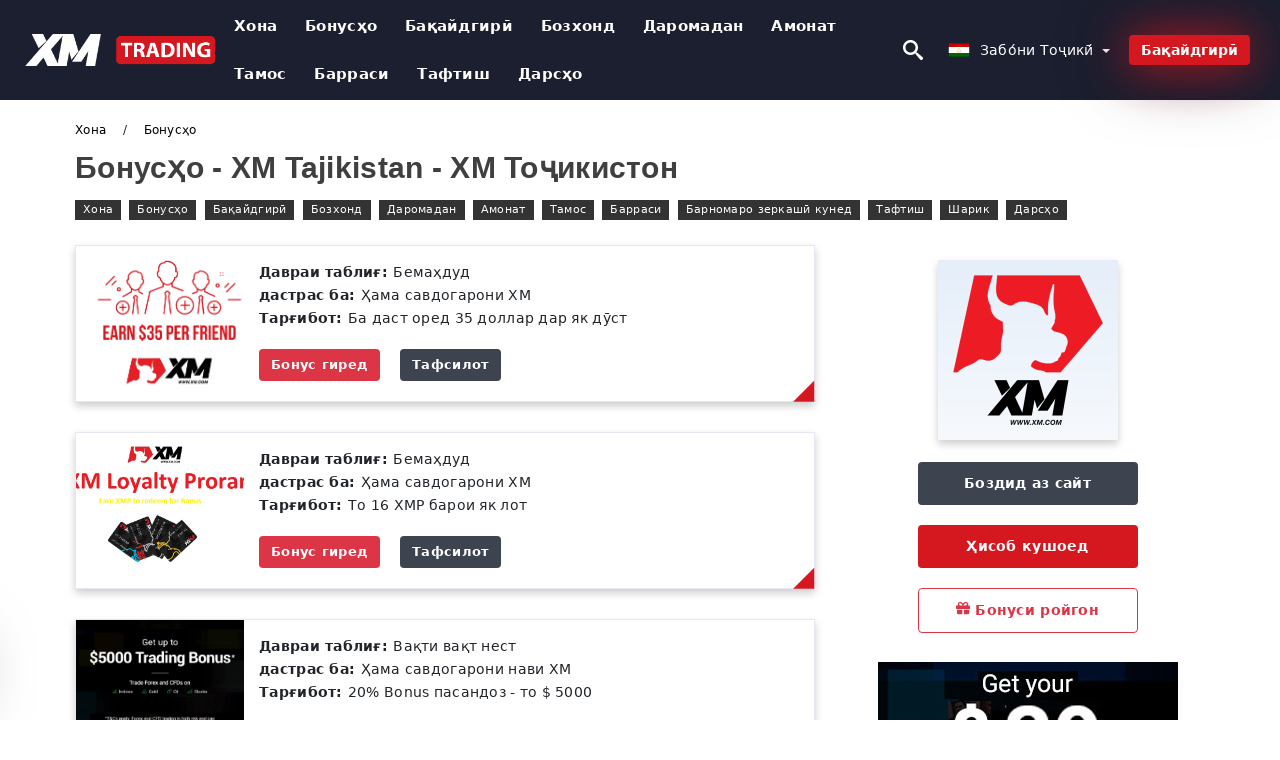

--- FILE ---
content_type: text/html; charset=UTF-8
request_url: https://xtradingforex.com/tg/bonuskh-o
body_size: 20382
content:
<!DOCTYPE html>
<html  lang="tg">

<head>
    <meta charset="utf-8">
    <meta http-equiv="Content-Language" content="tg" />
    <meta name="viewport" content="width=device-width, initial-scale=1.0">
            <title>Бонусҳо | XM Tajikistan - XM Тоҷикистон</title>
        <meta name="description" content="Маълумот ва хабарҳои охирин барои тиҷорати муваффақ. Чӣ тавр истифода бурдан ва чӣ тавр бо XM кор кардан мумкин аст? Дарсҳо барои шурӯъкунандагон - Омӯзед," />
        <meta itemprop="image" content="https://xtradingforex.com/img/xm-logo.png" />
        <link rel="canonical" href="https://xtradingforex.com/tg/bonuskh-o" />
        <link href="https://xtradingforex.com/favicon.ico" rel="shortcut icon" type="image/x-icon" />
        <meta name="twitter:card" content="summary" />
        <meta name="twitter:description" content="Маълумот ва хабарҳои охирин барои тиҷорати муваффақ. Чӣ тавр истифода бурдан ва чӣ тавр бо XM кор кардан мумкин аст? Дарсҳо барои шурӯъкунандагон - Омӯзед," />
        <meta name="twitter:title" content="Бонусҳо | XM Tajikistan - XM Тоҷикистон" />
        <meta name="twitter:image" content="https://xtradingforex.com/img/xm-logo.png" />
        <meta name="twitter:site" content="@xtradingforex">
        <meta name="twitter:creator" content="@xtradingforex">
        <meta property="og:type" content="website" />
        <meta property="og:locale" content="tg" />
        <meta property="og:site_name" content="XM" />
        <meta property="og:url" itemprop="url" content="https://xtradingforex.com/tg/bonuskh-o" />
        <meta property="og:image" content="https://xtradingforex.com/img/xm-logo.png" />
        <meta property="og:title" content="Бонусҳо | XM Tajikistan - XM Тоҷикистон" />
        <meta property="og:description" content="Маълумот ва хабарҳои охирин барои тиҷорати муваффақ. Чӣ тавр истифода бурдан ва чӣ тавр бо XM кор кардан мумкин аст? Дарсҳо барои шурӯъкунандагон - Омӯзед," />
                            <meta name="robots" content="index, follow" />
                <meta name="theme-color" content="#000000" />
        <link rel="icon" href="https://xtradingforex.com/img/favicon/favicon_48x48.png" type="image/png">
        <link rel="apple-touch-icon" href="https://xtradingforex.com/img/favicon/app_72x72.png">
        <link rel="apple-touch-icon" sizes="114x114" href="https://xtradingforex.com/img/favicon/app_114x114.png">
                                    <script type="application/ld+json">
                {"@context":"https://schema.org","@type":"BreadcrumbList","itemListElement":[{"@type":"ListItem","position":1,"name":"XM Tajikistan - XM Тоҷикистон","item":"https://xtradingforex.com/tg/"},{"@type":"ListItem","position":2,"name":"Бонусҳо","item":"https://xtradingforex.com/tg/bonuskh-o/"}]}            </script>
                        <!-- Google Tag Manager -->
<script>(function(w,d,s,l,i){w[l]=w[l]||[];w[l].push({'gtm.start':
new Date().getTime(),event:'gtm.js'});var f=d.getElementsByTagName(s)[0],
j=d.createElement(s),dl=l!='dataLayer'?'&l='+l:'';j.async=true;j.src=
'https://www.googletagmanager.com/gtm.js?id='+i+dl;f.parentNode.insertBefore(j,f);
})(window,document,'script','dataLayer','GTM-P3ZGZHH');</script>
<!-- End Google Tag Manager -->    <link rel="stylesheet" href="https://xtradingforex.com/css/main/bootstrap3.min.css">
    <link rel="stylesheet" href="https://xtradingforex.com/css/main/custom.css">
    <script src="https://xtradingforex.com/js/main/jquery.js"></script>
    <script type='text/javascript'>
        var language = "tg";
        var isRotate = "";
        var ajaxUrl = "https://xtradingforex.com/";
        var ajaxUrlLanguage = "https://xtradingforex.com/tg/";
        var searchText = "text";
        var isDetail = "0";
        var isIndex = "0";
        var post_code = "";
        if (isDetail == 1) {
            post_code = "0";
        }
        var gillion = {
            "siteurl": "",
            "loggedin": "",
            "page_loader": "1",
            "notice": "enable",
            "header_animation_dropdown_delay": "1000",
            "header_animation_dropdown": "easeOutQuint",
            "header_animation_dropdown_speed": "300",
            "lightbox_opacity": "0.88",
            "lightbox_transition": "elastic",
            "page_numbers_prev": "Previous",
            "page_numbers_next": "Next",
            "rtl_support": "",
            "footer_parallax": "",
            "social_share": "{\"email\":true,\"twitter\":true,\"facebook\":true,\"whatsapp\":true,\"vkontakte\":true,\"telegram\":true}",
            "text_show_all": "Show All",
            "platform_url": ""
        };
    </script>
</head>

<body class=" home page-template-default page page-id-27183 sh-body-header-sticky sh-bookmarks-style_title sh-title-style1 sh-section-tabs-style1 sh-carousel-style1 sh-carousel-position-title sh-post-categories-style2 sh-review-style1 sh-meta-order-bottom sh-categories-position-image sh-media-icon-style1 sh-wc-labels-off wpb-js-composer js-comp-ver-6.1 vc_responsive">
    <!-- Google Tag Manager (noscript) -->
<noscript><iframe src="https://www.googletagmanager.com/ns.html?id=GTM-P3ZGZHH"
height="0" width="0" style="display:none;visibility:hidden"></iframe></noscript>
<!-- End Google Tag Manager (noscript) -->    <div id="page-container" class=" directionLTR">
        <div class="off-canvas-overlay"></div>
<aside class="off-canvas general-sidebar hide">
    <div class="main-panel navbar-general ">
        <div class="logo-mobile">
            <a title="xtradingforex.com" href="https://xtradingforex.com/tg/" class="header-logo-container">
                
<img class="img-fill lazyload logo sh-standard-logo" src="[data-uri]" data-src="https://xtradingforex.com/img/logo.png" alt="XM" title="XM">
<noscript>
<img class="img-fill img-noscript logo sh-standard-logo" src="https://xtradingforex.com/img/logo.png" alt="XM" title="XM">
</noscript>            </a>
        </div>
        <div class="sidebar-close">
            <div class="btn off-canvas-toggle btn-span-cl">
                <i class="fa fa-times-circle"></i>
                <svg class="svg-inline--fa" xmlns="http://www.w3.org/2000/svg" viewBox="0 0 512 512">
                    <path d="M256 0c-141.385 0-256 114.615-256 256s114.615 256 256 256 256-114.615 256-256-114.615-256-256-256zM256 464c-114.875 0-208-93.125-208-208s93.125-208 208-208 208 93.125 208 208-93.125 208-208 208z"></path>
                    <path d="M336 128l-80 80-80-80-48 48 80 80-80 80 48 48 80-80 80 80 48-48-80-80 80-80z"></path>
                </svg>
            </div>
        </div>

    </div>

    <div class="sidebar-nav-panel navbar-general">
        <ul id="mobile-menu" class="mobile-menu nav navbar-nav ">
                                <li itemscope="itemscope" itemtype="https://www.schema.org/SiteNavigationElement" class="menu-item menu-item-type-taxonomy menu-item-object-category menu-item-30146 text-capitalize ">
                        <a title="Хона" href="https://xtradingforex.com/tg/">Хона</a>
                    </li>
                                    <li itemscope="itemscope" itemtype="https://www.schema.org/SiteNavigationElement" class="menu-item menu-item-type-taxonomy menu-item-object-category menu-item-30146 text-capitalize ">
                        <a title="Бонусҳо" href="https://xtradingforex.com/tg/bonuskh-o">Бонусҳо</a>
                    </li>
                                    <li itemscope="itemscope" itemtype="https://www.schema.org/SiteNavigationElement" class="menu-item menu-item-type-taxonomy menu-item-object-category menu-item-30146 text-capitalize ">
                        <a title="Бақайдгирӣ" href="https://xtradingforex.com/tg/baqaidgiri">Бақайдгирӣ</a>
                    </li>
                                    <li itemscope="itemscope" itemtype="https://www.schema.org/SiteNavigationElement" class="menu-item menu-item-type-taxonomy menu-item-object-category menu-item-30146 text-capitalize ">
                        <a title="Бозхонд" href="https://xtradingforex.com/tg/bozxond">Бозхонд</a>
                    </li>
                                    <li itemscope="itemscope" itemtype="https://www.schema.org/SiteNavigationElement" class="menu-item menu-item-type-taxonomy menu-item-object-category menu-item-30146 text-capitalize ">
                        <a title="Даромадан" href="https://xtradingforex.com/tg/daromadan">Даромадан</a>
                    </li>
                                    <li itemscope="itemscope" itemtype="https://www.schema.org/SiteNavigationElement" class="menu-item menu-item-type-taxonomy menu-item-object-category menu-item-30146 text-capitalize ">
                        <a title="Амонат" href="https://xtradingforex.com/tg/amonat">Амонат</a>
                    </li>
                                    <li itemscope="itemscope" itemtype="https://www.schema.org/SiteNavigationElement" class="menu-item menu-item-type-taxonomy menu-item-object-category menu-item-30146 text-capitalize ">
                        <a title="Тамос" href="https://xtradingforex.com/tg/tamos">Тамос</a>
                    </li>
                                    <li itemscope="itemscope" itemtype="https://www.schema.org/SiteNavigationElement" class="menu-item menu-item-type-taxonomy menu-item-object-category menu-item-30146 text-capitalize ">
                        <a title="Барраси" href="https://xtradingforex.com/tg/barrasi">Барраси</a>
                    </li>
                                    <li itemscope="itemscope" itemtype="https://www.schema.org/SiteNavigationElement" class="menu-item menu-item-type-taxonomy menu-item-object-category menu-item-30146 text-capitalize ">
                        <a title="Барномаро зеркашӣ кунед" href="https://xtradingforex.com/tg/barnomaro-zerkasi-kuned">Барномаро зеркашӣ кунед</a>
                    </li>
                                    <li itemscope="itemscope" itemtype="https://www.schema.org/SiteNavigationElement" class="menu-item menu-item-type-taxonomy menu-item-object-category menu-item-30146 text-capitalize ">
                        <a title="Тафтиш" href="https://xtradingforex.com/tg/taftis">Тафтиш</a>
                    </li>
                                    <li itemscope="itemscope" itemtype="https://www.schema.org/SiteNavigationElement" class="menu-item menu-item-type-taxonomy menu-item-object-category menu-item-30146 text-capitalize ">
                        <a title="Шарик" href="https://xtradingforex.com/tg/sarik">Шарик</a>
                    </li>
                                    <li itemscope="itemscope" itemtype="https://www.schema.org/SiteNavigationElement" class="menu-item menu-item-type-taxonomy menu-item-object-category menu-item-30146 text-capitalize ">
                        <a title="Дарсҳо" href="https://xtradingforex.com/tg/darskh-o">Дарсҳо</a>
                    </li>
                        </ul>
    </div>
    <div class="bt-register-menu-mobile">
        <div class="button-fixed-menu">
            <div class=" su-button-animated-small">
    <a href="https://xtradingforex.com/tg/xm-register" title="Бақайдгирӣ XM" rel="nofollow sponsored noopener" target="_blank" class="btn_start-trading ot-btn ">Бақайдгирӣ XM    </a>
</div>
        </div>
    </div>
</aside>
<header class="primary-mobile">
    <nav class="navbar navbar-general navbar-fixed-top ">
        <div class="left-part">
            <ul class="nav">
                <li class="menu-item sh-nav-canas-sidebar">
                    <div class="off-canvas-toggle mobile-menu btn-span-cl">
                        <svg viewBox="0 0 24 24" width="24" height="24" fill="currentColor" class="btn-menu__icon">
                            <path d="M1 6C1 5.44772 1.44772 5 2 5H23C23.5523 5 24 5.44772 24 6C24 6.55228 23.5523 7 23 7H2C1.44772 7 1 6.55228 1 6Z"></path>
                            <path d="M1 12C1 11.4477 1.44772 11 2 11H13C13.5523 11 14 11.4477 14 12C14 12.5523 13.5523 13 13 13H2C1.44772 13 1 12.5523 1 12Z"></path>
                            <path d="M1 18C1 17.4477 1.44772 17 2 17H18C18.5523 17 19 17.4477 19 18C19 18.5523 18.5523 19 18 19H2C1.44772 19 1 18.5523 1 18Z"></path>
                        </svg>
                    </div>
                </li>
            </ul>
            <a title="xtradingforex.com" href="https://xtradingforex.com/tg/" class="header-logo-container">
                
<img class="img-fill lazyload logo sh-standard-logo" src="[data-uri]" data-src="https://xtradingforex.com/img/logo-mobile.png" alt="XM" title="XM">
<noscript>
<img class="img-fill img-noscript logo sh-standard-logo" src="https://xtradingforex.com/img/logo-mobile.png" alt="XM" title="XM">
</noscript>            </a>
        </div>
        <div class="right-part">
            <ul class="nav sh-nav navbar-right">
                <li class="menu-item sh-nav-search sh-nav-special">
                    <div title="search" class="btn-span-cl" >
                        <svg class="svg-inline--fa" xmlns="http://www.w3.org/2000/svg" viewBox="0 0 512 512">
                            <path d="M496.131 435.698l-121.276-103.147c-12.537-11.283-25.945-16.463-36.776-15.963 28.628-33.534 45.921-77.039 45.921-124.588 0-106.039-85.961-192-192-192s-192 85.961-192 192 85.961 192 192 192c47.549 0 91.054-17.293 124.588-45.922-0.5 10.831 4.68 24.239 15.963 36.776l103.147 121.276c17.661 19.623 46.511 21.277 64.11 3.678s15.946-46.449-3.677-64.11zM192 320c-70.692 0-128-57.308-128-128s57.308-128 128-128 128 57.308 128 128-57.307 128-128 128z"></path>
                        </svg>
                    </div>
                </li>
                <li class="dropdown">
                    
<li class="dropdown  dropdown-language  ">
        <a href="#" class="dropdown-toggle popover-lang" style="display: initial">
         <div class="img-fill lazyload wpml-ls-flag flag-bg flag-bg-small  flag-bg-tg"
             data-src="https://xtradingforex.com/img/flag/flags.png" >
        </div>
        <noscript>
        <div class="img-fill img-noscript wpml-ls-flag flag-bg flag-bg-small  flag-bg-tg" style="background-image: url(https://xtradingforex.com/img/flag/flags.png);">
        </div>
        </noscript>
        
        <span style="text-transform: capitalize;"> забо́ни тоҷикӣ́ </span> 
        <span class="caret"></span>

    </a>
            <ul class="dropdown-menu " style="display: none;">	
                            <li class="lang-item lang-item-6 lang-item-ru lang-item-first">
                      <a  title="Bonuses" lang="en" hreflang="en" href="https://xtradingforex.com/bonuses">
                        <div class="img-fill lazyload wpml-ls-flag flag-bg flag-bg-small  flag-bg-en"
                             data-src="https://xtradingforex.com/img/flag/flags.png" >
                        </div>
                        <noscript>
                        <div class="img-fill img-noscript wpml-ls-flag flag-bg flag-bg-small  flag-bg-en" style="background-image: url(https://xtradingforex.com/img/flag/flags.png);">
                        </div>
                        </noscript>
                        <span>English</span>
                    </a>
                </li>
                                <li class="lang-item lang-item-6 lang-item-ru lang-item-first">
                      <a  title="المكافآت" lang="ar" hreflang="ar" href="https://xtradingforex.com/ar/almkafat">
                        <div class="img-fill lazyload wpml-ls-flag flag-bg flag-bg-small  flag-bg-ar"
                             data-src="https://xtradingforex.com/img/flag/flags.png" >
                        </div>
                        <noscript>
                        <div class="img-fill img-noscript wpml-ls-flag flag-bg flag-bg-small  flag-bg-ar" style="background-image: url(https://xtradingforex.com/img/flag/flags.png);">
                        </div>
                        </noscript>
                        <span>العربيّة</span>
                    </a>
                </li>
                                <li class="lang-item lang-item-6 lang-item-ru lang-item-first">
                      <a  title="奖金" lang="zh" hreflang="zh" href="https://xtradingforex.com/zh/jiang-jin">
                        <div class="img-fill lazyload wpml-ls-flag flag-bg flag-bg-small  flag-bg-zh"
                             data-src="https://xtradingforex.com/img/flag/flags.png" >
                        </div>
                        <noscript>
                        <div class="img-fill img-noscript wpml-ls-flag flag-bg flag-bg-small  flag-bg-zh" style="background-image: url(https://xtradingforex.com/img/flag/flags.png);">
                        </div>
                        </noscript>
                        <span>简体中文</span>
                    </a>
                </li>
                                <li class="lang-item lang-item-6 lang-item-ru lang-item-first">
                      <a  title="बोनस" lang="hi" hreflang="hi" href="https://xtradingforex.com/hi/bonasa">
                        <div class="img-fill lazyload wpml-ls-flag flag-bg flag-bg-small  flag-bg-hi"
                             data-src="https://xtradingforex.com/img/flag/flags.png" >
                        </div>
                        <noscript>
                        <div class="img-fill img-noscript wpml-ls-flag flag-bg flag-bg-small  flag-bg-hi" style="background-image: url(https://xtradingforex.com/img/flag/flags.png);">
                        </div>
                        </noscript>
                        <span>हिन्दी</span>
                    </a>
                </li>
                                <li class="lang-item lang-item-6 lang-item-ru lang-item-first">
                      <a  title="Bonus" lang="id" hreflang="id" href="https://xtradingforex.com/id/bonus">
                        <div class="img-fill lazyload wpml-ls-flag flag-bg flag-bg-small  flag-bg-id"
                             data-src="https://xtradingforex.com/img/flag/flags.png" >
                        </div>
                        <noscript>
                        <div class="img-fill img-noscript wpml-ls-flag flag-bg flag-bg-small  flag-bg-id" style="background-image: url(https://xtradingforex.com/img/flag/flags.png);">
                        </div>
                        </noscript>
                        <span>Indonesia</span>
                    </a>
                </li>
                                <li class="lang-item lang-item-6 lang-item-ru lang-item-first">
                      <a  title="Bonus" lang="ms" hreflang="ms" href="https://xtradingforex.com/ms/bonus">
                        <div class="img-fill lazyload wpml-ls-flag flag-bg flag-bg-small  flag-bg-ms"
                             data-src="https://xtradingforex.com/img/flag/flags.png" >
                        </div>
                        <noscript>
                        <div class="img-fill img-noscript wpml-ls-flag flag-bg flag-bg-small  flag-bg-ms" style="background-image: url(https://xtradingforex.com/img/flag/flags.png);">
                        </div>
                        </noscript>
                        <span>Melayu</span>
                    </a>
                </li>
                                <li class="lang-item lang-item-6 lang-item-ru lang-item-first">
                      <a  title="جوایز" lang="fa" hreflang="fa" href="https://xtradingforex.com/fa/goayz">
                        <div class="img-fill lazyload wpml-ls-flag flag-bg flag-bg-small  flag-bg-fa"
                             data-src="https://xtradingforex.com/img/flag/flags.png" >
                        </div>
                        <noscript>
                        <div class="img-fill img-noscript wpml-ls-flag flag-bg flag-bg-small  flag-bg-fa" style="background-image: url(https://xtradingforex.com/img/flag/flags.png);">
                        </div>
                        </noscript>
                        <span>فارسی</span>
                    </a>
                </li>
                                <li class="lang-item lang-item-6 lang-item-ru lang-item-first">
                      <a  title="بونس" lang="ur" hreflang="ur" href="https://xtradingforex.com/ur/bons">
                        <div class="img-fill lazyload wpml-ls-flag flag-bg flag-bg-small  flag-bg-ur"
                             data-src="https://xtradingforex.com/img/flag/flags.png" >
                        </div>
                        <noscript>
                        <div class="img-fill img-noscript wpml-ls-flag flag-bg flag-bg-small  flag-bg-ur" style="background-image: url(https://xtradingforex.com/img/flag/flags.png);">
                        </div>
                        </noscript>
                        <span>اردو</span>
                    </a>
                </li>
                                <li class="lang-item lang-item-6 lang-item-ru lang-item-first">
                      <a  title="বোনাস" lang="bn" hreflang="bn" href="https://xtradingforex.com/bn/bonas">
                        <div class="img-fill lazyload wpml-ls-flag flag-bg flag-bg-small  flag-bg-bn"
                             data-src="https://xtradingforex.com/img/flag/flags.png" >
                        </div>
                        <noscript>
                        <div class="img-fill img-noscript wpml-ls-flag flag-bg flag-bg-small  flag-bg-bn" style="background-image: url(https://xtradingforex.com/img/flag/flags.png);">
                        </div>
                        </noscript>
                        <span>বাংলা</span>
                    </a>
                </li>
                                <li class="lang-item lang-item-6 lang-item-ru lang-item-first">
                      <a  title="โบนัส" lang="th" hreflang="th" href="https://xtradingforex.com/th/obnas">
                        <div class="img-fill lazyload wpml-ls-flag flag-bg flag-bg-small  flag-bg-th"
                             data-src="https://xtradingforex.com/img/flag/flags.png" >
                        </div>
                        <noscript>
                        <div class="img-fill img-noscript wpml-ls-flag flag-bg flag-bg-small  flag-bg-th" style="background-image: url(https://xtradingforex.com/img/flag/flags.png);">
                        </div>
                        </noscript>
                        <span>ไทย</span>
                    </a>
                </li>
                                <li class="lang-item lang-item-6 lang-item-ru lang-item-first">
                      <a  title="Tiền thưởng" lang="vi" hreflang="vi" href="https://xtradingforex.com/vi/tien-thuong">
                        <div class="img-fill lazyload wpml-ls-flag flag-bg flag-bg-small  flag-bg-vi"
                             data-src="https://xtradingforex.com/img/flag/flags.png" >
                        </div>
                        <noscript>
                        <div class="img-fill img-noscript wpml-ls-flag flag-bg flag-bg-small  flag-bg-vi" style="background-image: url(https://xtradingforex.com/img/flag/flags.png);">
                        </div>
                        </noscript>
                        <span>Tiếng Việt</span>
                    </a>
                </li>
                                <li class="lang-item lang-item-6 lang-item-ru lang-item-first">
                      <a  title="Бонусы" lang="ru" hreflang="ru" href="https://xtradingforex.com/ru/bonusy">
                        <div class="img-fill lazyload wpml-ls-flag flag-bg flag-bg-small  flag-bg-ru"
                             data-src="https://xtradingforex.com/img/flag/flags.png" >
                        </div>
                        <noscript>
                        <div class="img-fill img-noscript wpml-ls-flag flag-bg flag-bg-small  flag-bg-ru" style="background-image: url(https://xtradingforex.com/img/flag/flags.png);">
                        </div>
                        </noscript>
                        <span>Русский</span>
                    </a>
                </li>
                                <li class="lang-item lang-item-6 lang-item-ru lang-item-first">
                      <a  title="보너스" lang="ko" hreflang="ko" href="https://xtradingforex.com/ko/boneoseu">
                        <div class="img-fill lazyload wpml-ls-flag flag-bg flag-bg-small  flag-bg-ko"
                             data-src="https://xtradingforex.com/img/flag/flags.png" >
                        </div>
                        <noscript>
                        <div class="img-fill img-noscript wpml-ls-flag flag-bg flag-bg-small  flag-bg-ko" style="background-image: url(https://xtradingforex.com/img/flag/flags.png);">
                        </div>
                        </noscript>
                        <span>한국어</span>
                    </a>
                </li>
                                <li class="lang-item lang-item-6 lang-item-ru lang-item-first">
                      <a  title="ボーナス" lang="ja" hreflang="ja" href="https://xtradingforex.com/ja/bonasu">
                        <div class="img-fill lazyload wpml-ls-flag flag-bg flag-bg-small  flag-bg-ja"
                             data-src="https://xtradingforex.com/img/flag/flags.png" >
                        </div>
                        <noscript>
                        <div class="img-fill img-noscript wpml-ls-flag flag-bg flag-bg-small  flag-bg-ja" style="background-image: url(https://xtradingforex.com/img/flag/flags.png);">
                        </div>
                        </noscript>
                        <span>日本語</span>
                    </a>
                </li>
                                <li class="lang-item lang-item-6 lang-item-ru lang-item-first">
                      <a  title="Bonos" lang="es" hreflang="es" href="https://xtradingforex.com/es/bonos">
                        <div class="img-fill lazyload wpml-ls-flag flag-bg flag-bg-small  flag-bg-es"
                             data-src="https://xtradingforex.com/img/flag/flags.png" >
                        </div>
                        <noscript>
                        <div class="img-fill img-noscript wpml-ls-flag flag-bg flag-bg-small  flag-bg-es" style="background-image: url(https://xtradingforex.com/img/flag/flags.png);">
                        </div>
                        </noscript>
                        <span>Español</span>
                    </a>
                </li>
                                <li class="lang-item lang-item-6 lang-item-ru lang-item-first">
                      <a  title="Bônus" lang="pt" hreflang="pt" href="https://xtradingforex.com/pt/bonus">
                        <div class="img-fill lazyload wpml-ls-flag flag-bg flag-bg-small  flag-bg-pt"
                             data-src="https://xtradingforex.com/img/flag/flags.png" >
                        </div>
                        <noscript>
                        <div class="img-fill img-noscript wpml-ls-flag flag-bg flag-bg-small  flag-bg-pt" style="background-image: url(https://xtradingforex.com/img/flag/flags.png);">
                        </div>
                        </noscript>
                        <span>Português</span>
                    </a>
                </li>
                                <li class="lang-item lang-item-6 lang-item-ru lang-item-first">
                      <a  title="Bonus" lang="it" hreflang="it" href="https://xtradingforex.com/it/bonus">
                        <div class="img-fill lazyload wpml-ls-flag flag-bg flag-bg-small  flag-bg-it"
                             data-src="https://xtradingforex.com/img/flag/flags.png" >
                        </div>
                        <noscript>
                        <div class="img-fill img-noscript wpml-ls-flag flag-bg flag-bg-small  flag-bg-it" style="background-image: url(https://xtradingforex.com/img/flag/flags.png);">
                        </div>
                        </noscript>
                        <span>Italiano</span>
                    </a>
                </li>
                                <li class="lang-item lang-item-6 lang-item-ru lang-item-first">
                      <a  title="Bonus" lang="fr" hreflang="fr" href="https://xtradingforex.com/fr/bonus">
                        <div class="img-fill lazyload wpml-ls-flag flag-bg flag-bg-small  flag-bg-fr"
                             data-src="https://xtradingforex.com/img/flag/flags.png" >
                        </div>
                        <noscript>
                        <div class="img-fill img-noscript wpml-ls-flag flag-bg flag-bg-small  flag-bg-fr" style="background-image: url(https://xtradingforex.com/img/flag/flags.png);">
                        </div>
                        </noscript>
                        <span>Français</span>
                    </a>
                </li>
                                <li class="lang-item lang-item-6 lang-item-ru lang-item-first">
                      <a  title="Boni" lang="de" hreflang="de" href="https://xtradingforex.com/de/boni">
                        <div class="img-fill lazyload wpml-ls-flag flag-bg flag-bg-small  flag-bg-de"
                             data-src="https://xtradingforex.com/img/flag/flags.png" >
                        </div>
                        <noscript>
                        <div class="img-fill img-noscript wpml-ls-flag flag-bg flag-bg-small  flag-bg-de" style="background-image: url(https://xtradingforex.com/img/flag/flags.png);">
                        </div>
                        </noscript>
                        <span>Deutsch</span>
                    </a>
                </li>
                                <li class="lang-item lang-item-6 lang-item-ru lang-item-first">
                      <a  title="bonuslar" lang="tr" hreflang="tr" href="https://xtradingforex.com/tr/bonuslar">
                        <div class="img-fill lazyload wpml-ls-flag flag-bg flag-bg-small  flag-bg-tr"
                             data-src="https://xtradingforex.com/img/flag/flags.png" >
                        </div>
                        <noscript>
                        <div class="img-fill img-noscript wpml-ls-flag flag-bg flag-bg-small  flag-bg-tr" style="background-image: url(https://xtradingforex.com/img/flag/flags.png);">
                        </div>
                        </noscript>
                        <span>Türkçe</span>
                    </a>
                </li>
                                <li class="lang-item lang-item-6 lang-item-ru lang-item-first">
                      <a  title="Bonussen" lang="nl" hreflang="nl" href="https://xtradingforex.com/nl/bonussen">
                        <div class="img-fill lazyload wpml-ls-flag flag-bg flag-bg-small  flag-bg-nl"
                             data-src="https://xtradingforex.com/img/flag/flags.png" >
                        </div>
                        <noscript>
                        <div class="img-fill img-noscript wpml-ls-flag flag-bg flag-bg-small  flag-bg-nl" style="background-image: url(https://xtradingforex.com/img/flag/flags.png);">
                        </div>
                        </noscript>
                        <span>Nederlands</span>
                    </a>
                </li>
                                <li class="lang-item lang-item-6 lang-item-ru lang-item-first">
                      <a  title="Bonuser" lang="no" hreflang="no" href="https://xtradingforex.com/no/bonuser">
                        <div class="img-fill lazyload wpml-ls-flag flag-bg flag-bg-small  flag-bg-no"
                             data-src="https://xtradingforex.com/img/flag/flags.png" >
                        </div>
                        <noscript>
                        <div class="img-fill img-noscript wpml-ls-flag flag-bg flag-bg-small  flag-bg-no" style="background-image: url(https://xtradingforex.com/img/flag/flags.png);">
                        </div>
                        </noscript>
                        <span>Norsk bokmål</span>
                    </a>
                </li>
                                <li class="lang-item lang-item-6 lang-item-ru lang-item-first">
                      <a  title="Bonusar" lang="sv" hreflang="sv" href="https://xtradingforex.com/sv/bonusar">
                        <div class="img-fill lazyload wpml-ls-flag flag-bg flag-bg-small  flag-bg-sv"
                             data-src="https://xtradingforex.com/img/flag/flags.png" >
                        </div>
                        <noscript>
                        <div class="img-fill img-noscript wpml-ls-flag flag-bg flag-bg-small  flag-bg-sv" style="background-image: url(https://xtradingforex.com/img/flag/flags.png);">
                        </div>
                        </noscript>
                        <span>Svenska</span>
                    </a>
                </li>
                                <li class="lang-item lang-item-6 lang-item-ru lang-item-first">
                      <a  title="போனஸ்" lang="ta" hreflang="ta" href="https://xtradingforex.com/ta/poonnns">
                        <div class="img-fill lazyload wpml-ls-flag flag-bg flag-bg-small  flag-bg-ta"
                             data-src="https://xtradingforex.com/img/flag/flags.png" >
                        </div>
                        <noscript>
                        <div class="img-fill img-noscript wpml-ls-flag flag-bg flag-bg-small  flag-bg-ta" style="background-image: url(https://xtradingforex.com/img/flag/flags.png);">
                        </div>
                        </noscript>
                        <span>Tamil</span>
                    </a>
                </li>
                                <li class="lang-item lang-item-6 lang-item-ru lang-item-first">
                      <a  title="Bonusy" lang="pl" hreflang="pl" href="https://xtradingforex.com/pl/bonusy">
                        <div class="img-fill lazyload wpml-ls-flag flag-bg flag-bg-small  flag-bg-pl"
                             data-src="https://xtradingforex.com/img/flag/flags.png" >
                        </div>
                        <noscript>
                        <div class="img-fill img-noscript wpml-ls-flag flag-bg flag-bg-small  flag-bg-pl" style="background-image: url(https://xtradingforex.com/img/flag/flags.png);">
                        </div>
                        </noscript>
                        <span>Polski</span>
                    </a>
                </li>
                                <li class="lang-item lang-item-6 lang-item-ru lang-item-first">
                      <a  title="Mga bonus" lang="tl" hreflang="tl" href="https://xtradingforex.com/tl/mga-bonus">
                        <div class="img-fill lazyload wpml-ls-flag flag-bg flag-bg-small  flag-bg-tl"
                             data-src="https://xtradingforex.com/img/flag/flags.png" >
                        </div>
                        <noscript>
                        <div class="img-fill img-noscript wpml-ls-flag flag-bg flag-bg-small  flag-bg-tl" style="background-image: url(https://xtradingforex.com/img/flag/flags.png);">
                        </div>
                        </noscript>
                        <span>Filipino</span>
                    </a>
                </li>
                                <li class="lang-item lang-item-6 lang-item-ru lang-item-first">
                      <a  title="Bonusuri" lang="ro" hreflang="ro" href="https://xtradingforex.com/ro/bonusuri">
                        <div class="img-fill lazyload wpml-ls-flag flag-bg flag-bg-small  flag-bg-ro"
                             data-src="https://xtradingforex.com/img/flag/flags.png" >
                        </div>
                        <noscript>
                        <div class="img-fill img-noscript wpml-ls-flag flag-bg flag-bg-small  flag-bg-ro" style="background-image: url(https://xtradingforex.com/img/flag/flags.png);">
                        </div>
                        </noscript>
                        <span>Română</span>
                    </a>
                </li>
                                <li class="lang-item lang-item-6 lang-item-ru lang-item-first">
                      <a  title="Bonusy" lang="sk" hreflang="sk" href="https://xtradingforex.com/sk/bonusy">
                        <div class="img-fill lazyload wpml-ls-flag flag-bg flag-bg-small  flag-bg-sk"
                             data-src="https://xtradingforex.com/img/flag/flags.png" >
                        </div>
                        <noscript>
                        <div class="img-fill img-noscript wpml-ls-flag flag-bg flag-bg-small  flag-bg-sk" style="background-image: url(https://xtradingforex.com/img/flag/flags.png);">
                        </div>
                        </noscript>
                        <span>Slovenčina</span>
                    </a>
                </li>
                                <li class="lang-item lang-item-6 lang-item-ru lang-item-first">
                      <a  title="Amabhonasi" lang="zu" hreflang="zu" href="https://xtradingforex.com/zu/amabhonasi">
                        <div class="img-fill lazyload wpml-ls-flag flag-bg flag-bg-small  flag-bg-zu"
                             data-src="https://xtradingforex.com/img/flag/flags.png" >
                        </div>
                        <noscript>
                        <div class="img-fill img-noscript wpml-ls-flag flag-bg flag-bg-small  flag-bg-zu" style="background-image: url(https://xtradingforex.com/img/flag/flags.png);">
                        </div>
                        </noscript>
                        <span>Zulu</span>
                    </a>
                </li>
                                <li class="lang-item lang-item-6 lang-item-ru lang-item-first">
                      <a  title="Bonusi" lang="sl" hreflang="sl" href="https://xtradingforex.com/sl/bonusi">
                        <div class="img-fill lazyload wpml-ls-flag flag-bg flag-bg-small  flag-bg-sl"
                             data-src="https://xtradingforex.com/img/flag/flags.png" >
                        </div>
                        <noscript>
                        <div class="img-fill img-noscript wpml-ls-flag flag-bg flag-bg-small  flag-bg-sl" style="background-image: url(https://xtradingforex.com/img/flag/flags.png);">
                        </div>
                        </noscript>
                        <span>Slovenščina</span>
                    </a>
                </li>
                                <li class="lang-item lang-item-6 lang-item-ru lang-item-first">
                      <a  title="Bonusi" lang="lv" hreflang="lv" href="https://xtradingforex.com/lv/bonusi">
                        <div class="img-fill lazyload wpml-ls-flag flag-bg flag-bg-small  flag-bg-lv"
                             data-src="https://xtradingforex.com/img/flag/flags.png" >
                        </div>
                        <noscript>
                        <div class="img-fill img-noscript wpml-ls-flag flag-bg flag-bg-small  flag-bg-lv" style="background-image: url(https://xtradingforex.com/img/flag/flags.png);">
                        </div>
                        </noscript>
                        <span>latviešu valoda</span>
                    </a>
                </li>
                                <li class="lang-item lang-item-6 lang-item-ru lang-item-first">
                      <a  title="Bonusy" lang="cs" hreflang="cs" href="https://xtradingforex.com/cs/bonusy">
                        <div class="img-fill lazyload wpml-ls-flag flag-bg flag-bg-small  flag-bg-cs"
                             data-src="https://xtradingforex.com/img/flag/flags.png" >
                        </div>
                        <noscript>
                        <div class="img-fill img-noscript wpml-ls-flag flag-bg flag-bg-small  flag-bg-cs" style="background-image: url(https://xtradingforex.com/img/flag/flags.png);">
                        </div>
                        </noscript>
                        <span>Čeština</span>
                    </a>
                </li>
                                <li class="lang-item lang-item-6 lang-item-ru lang-item-first">
                      <a  title="Bonus" lang="rw" hreflang="rw" href="https://xtradingforex.com/rw/bonus">
                        <div class="img-fill lazyload wpml-ls-flag flag-bg flag-bg-small  flag-bg-rw"
                             data-src="https://xtradingforex.com/img/flag/flags.png" >
                        </div>
                        <noscript>
                        <div class="img-fill img-noscript wpml-ls-flag flag-bg flag-bg-small  flag-bg-rw" style="background-image: url(https://xtradingforex.com/img/flag/flags.png);">
                        </div>
                        </noscript>
                        <span>Kinyarwanda</span>
                    </a>
                </li>
                                <li class="lang-item lang-item-6 lang-item-ru lang-item-first">
                      <a  title="Бонуси" lang="uk" hreflang="uk" href="https://xtradingforex.com/uk/bonusi">
                        <div class="img-fill lazyload wpml-ls-flag flag-bg flag-bg-small  flag-bg-uk"
                             data-src="https://xtradingforex.com/img/flag/flags.png" >
                        </div>
                        <noscript>
                        <div class="img-fill img-noscript wpml-ls-flag flag-bg flag-bg-small  flag-bg-uk" style="background-image: url(https://xtradingforex.com/img/flag/flags.png);">
                        </div>
                        </noscript>
                        <span>Українська</span>
                    </a>
                </li>
                                <li class="lang-item lang-item-6 lang-item-ru lang-item-first">
                      <a  title="Бонуси" lang="bg" hreflang="bg" href="https://xtradingforex.com/bg/bonusi">
                        <div class="img-fill lazyload wpml-ls-flag flag-bg flag-bg-small  flag-bg-bg"
                             data-src="https://xtradingforex.com/img/flag/flags.png" >
                        </div>
                        <noscript>
                        <div class="img-fill img-noscript wpml-ls-flag flag-bg flag-bg-small  flag-bg-bg" style="background-image: url(https://xtradingforex.com/img/flag/flags.png);">
                        </div>
                        </noscript>
                        <span>Български</span>
                    </a>
                </li>
                                <li class="lang-item lang-item-6 lang-item-ru lang-item-first">
                      <a  title="Bonusser" lang="da" hreflang="da" href="https://xtradingforex.com/da/bonusser">
                        <div class="img-fill lazyload wpml-ls-flag flag-bg flag-bg-small  flag-bg-da"
                             data-src="https://xtradingforex.com/img/flag/flags.png" >
                        </div>
                        <noscript>
                        <div class="img-fill img-noscript wpml-ls-flag flag-bg flag-bg-small  flag-bg-da" style="background-image: url(https://xtradingforex.com/img/flag/flags.png);">
                        </div>
                        </noscript>
                        <span>Dansk</span>
                    </a>
                </li>
                                <li class="lang-item lang-item-6 lang-item-ru lang-item-first">
                      <a  title="Bonasi" lang="sw" hreflang="sw" href="https://xtradingforex.com/sw/bonasi">
                        <div class="img-fill lazyload wpml-ls-flag flag-bg flag-bg-small  flag-bg-sw"
                             data-src="https://xtradingforex.com/img/flag/flags.png" >
                        </div>
                        <noscript>
                        <div class="img-fill img-noscript wpml-ls-flag flag-bg flag-bg-small  flag-bg-sw" style="background-image: url(https://xtradingforex.com/img/flag/flags.png);">
                        </div>
                        </noscript>
                        <span>Kiswahili</span>
                    </a>
                </li>
                                <li class="lang-item lang-item-6 lang-item-ru lang-item-first">
                      <a  title="ბონუსები" lang="ka" hreflang="ka" href="https://xtradingforex.com/ka/bonusebi">
                        <div class="img-fill lazyload wpml-ls-flag flag-bg flag-bg-small  flag-bg-ka"
                             data-src="https://xtradingforex.com/img/flag/flags.png" >
                        </div>
                        <noscript>
                        <div class="img-fill img-noscript wpml-ls-flag flag-bg flag-bg-small  flag-bg-ka" style="background-image: url(https://xtradingforex.com/img/flag/flags.png);">
                        </div>
                        </noscript>
                        <span>ქართული</span>
                    </a>
                </li>
                                <li class="lang-item lang-item-6 lang-item-ru lang-item-first">
                      <a  title="Бонустар" lang="kk" hreflang="kk" href="https://xtradingforex.com/kk/bonustar">
                        <div class="img-fill lazyload wpml-ls-flag flag-bg flag-bg-small  flag-bg-kk"
                             data-src="https://xtradingforex.com/img/flag/flags.png" >
                        </div>
                        <noscript>
                        <div class="img-fill img-noscript wpml-ls-flag flag-bg flag-bg-small  flag-bg-kk" style="background-image: url(https://xtradingforex.com/img/flag/flags.png);">
                        </div>
                        </noscript>
                        <span>Қазақша</span>
                    </a>
                </li>
                                <li class="lang-item lang-item-6 lang-item-ru lang-item-first">
                      <a  title="Bonukset" lang="fi" hreflang="fi" href="https://xtradingforex.com/fi/bonukset">
                        <div class="img-fill lazyload wpml-ls-flag flag-bg flag-bg-small  flag-bg-fi"
                             data-src="https://xtradingforex.com/img/flag/flags.png" >
                        </div>
                        <noscript>
                        <div class="img-fill img-noscript wpml-ls-flag flag-bg flag-bg-small  flag-bg-fi" style="background-image: url(https://xtradingforex.com/img/flag/flags.png);">
                        </div>
                        </noscript>
                        <span>Suomen kieli</span>
                    </a>
                </li>
                                <li class="lang-item lang-item-6 lang-item-ru lang-item-first">
                      <a  title="בונוסים" lang="he" hreflang="he" href="https://xtradingforex.com/he/bvnvsym">
                        <div class="img-fill lazyload wpml-ls-flag flag-bg flag-bg-small  flag-bg-he"
                             data-src="https://xtradingforex.com/img/flag/flags.png" >
                        </div>
                        <noscript>
                        <div class="img-fill img-noscript wpml-ls-flag flag-bg flag-bg-small  flag-bg-he" style="background-image: url(https://xtradingforex.com/img/flag/flags.png);">
                        </div>
                        </noscript>
                        <span>עברית</span>
                    </a>
                </li>
                                <li class="lang-item lang-item-6 lang-item-ru lang-item-first">
                      <a  title="Bonusse" lang="af" hreflang="af" href="https://xtradingforex.com/af/bonusse">
                        <div class="img-fill lazyload wpml-ls-flag flag-bg flag-bg-small  flag-bg-af"
                             data-src="https://xtradingforex.com/img/flag/flags.png" >
                        </div>
                        <noscript>
                        <div class="img-fill img-noscript wpml-ls-flag flag-bg flag-bg-small  flag-bg-af" style="background-image: url(https://xtradingforex.com/img/flag/flags.png);">
                        </div>
                        </noscript>
                        <span>Afrikaans</span>
                    </a>
                </li>
                                <li class="lang-item lang-item-6 lang-item-ru lang-item-first">
                      <a  title="Բոնուսներ" lang="hy" hreflang="hy" href="https://xtradingforex.com/hy/bvonvousner">
                        <div class="img-fill lazyload wpml-ls-flag flag-bg flag-bg-small  flag-bg-hy"
                             data-src="https://xtradingforex.com/img/flag/flags.png" >
                        </div>
                        <noscript>
                        <div class="img-fill img-noscript wpml-ls-flag flag-bg flag-bg-small  flag-bg-hy" style="background-image: url(https://xtradingforex.com/img/flag/flags.png);">
                        </div>
                        </noscript>
                        <span>Հայերեն</span>
                    </a>
                </li>
                                <li class="lang-item lang-item-6 lang-item-ru lang-item-first">
                      <a  title="Bonuslar" lang="az" hreflang="az" href="https://xtradingforex.com/az/bonuslar">
                        <div class="img-fill lazyload wpml-ls-flag flag-bg flag-bg-small  flag-bg-az"
                             data-src="https://xtradingforex.com/img/flag/flags.png" >
                        </div>
                        <noscript>
                        <div class="img-fill img-noscript wpml-ls-flag flag-bg flag-bg-small  flag-bg-az" style="background-image: url(https://xtradingforex.com/img/flag/flags.png);">
                        </div>
                        </noscript>
                        <span>آذربايجان</span>
                    </a>
                </li>
                                <li class="lang-item lang-item-6 lang-item-ru lang-item-first">
                      <a  title="Bonus" lang="lb" hreflang="lb" href="https://xtradingforex.com/lb/bonus">
                        <div class="img-fill lazyload wpml-ls-flag flag-bg flag-bg-small  flag-bg-lb"
                             data-src="https://xtradingforex.com/img/flag/flags.png" >
                        </div>
                        <noscript>
                        <div class="img-fill img-noscript wpml-ls-flag flag-bg flag-bg-small  flag-bg-lb" style="background-image: url(https://xtradingforex.com/img/flag/flags.png);">
                        </div>
                        </noscript>
                        <span>Lëtzebuergesch</span>
                    </a>
                </li>
                                <li class="lang-item lang-item-6 lang-item-ru lang-item-first">
                      <a  title="Bónais" lang="ga" hreflang="ga" href="https://xtradingforex.com/ga/bonais">
                        <div class="img-fill lazyload wpml-ls-flag flag-bg flag-bg-small  flag-bg-ga"
                             data-src="https://xtradingforex.com/img/flag/flags.png" >
                        </div>
                        <noscript>
                        <div class="img-fill img-noscript wpml-ls-flag flag-bg flag-bg-small  flag-bg-ga" style="background-image: url(https://xtradingforex.com/img/flag/flags.png);">
                        </div>
                        </noscript>
                        <span>Gaeilge</span>
                    </a>
                </li>
                                <li class="lang-item lang-item-6 lang-item-ru lang-item-first">
                      <a  title="Nga putea" lang="mi" hreflang="mi" href="https://xtradingforex.com/mi/nga-putea">
                        <div class="img-fill lazyload wpml-ls-flag flag-bg flag-bg-small  flag-bg-mi"
                             data-src="https://xtradingforex.com/img/flag/flags.png" >
                        </div>
                        <noscript>
                        <div class="img-fill img-noscript wpml-ls-flag flag-bg flag-bg-small  flag-bg-mi" style="background-image: url(https://xtradingforex.com/img/flag/flags.png);">
                        </div>
                        </noscript>
                        <span>Maori</span>
                    </a>
                </li>
                                <li class="lang-item lang-item-6 lang-item-ru lang-item-first">
                      <a  title="Бонусы" lang="be" hreflang="be" href="https://xtradingforex.com/be/bonusy">
                        <div class="img-fill lazyload wpml-ls-flag flag-bg flag-bg-small  flag-bg-be"
                             data-src="https://xtradingforex.com/img/flag/flags.png" >
                        </div>
                        <noscript>
                        <div class="img-fill img-noscript wpml-ls-flag flag-bg flag-bg-small  flag-bg-be" style="background-image: url(https://xtradingforex.com/img/flag/flags.png);">
                        </div>
                        </noscript>
                        <span>Беларуская</span>
                    </a>
                </li>
                                <li class="lang-item lang-item-6 lang-item-ru lang-item-first">
                      <a  title="ጉርሻዎች" lang="am" hreflang="am" href="https://xtradingforex.com/am/gureshaawoce">
                        <div class="img-fill lazyload wpml-ls-flag flag-bg flag-bg-small  flag-bg-am"
                             data-src="https://xtradingforex.com/img/flag/flags.png" >
                        </div>
                        <noscript>
                        <div class="img-fill img-noscript wpml-ls-flag flag-bg flag-bg-small  flag-bg-am" style="background-image: url(https://xtradingforex.com/img/flag/flags.png);">
                        </div>
                        </noscript>
                        <span>አማርኛ</span>
                    </a>
                </li>
                                <li class="lang-item lang-item-6 lang-item-ru lang-item-first">
                      <a  title="Bonuslar" lang="tk" hreflang="tk" href="https://xtradingforex.com/tk/bonuslar">
                        <div class="img-fill lazyload wpml-ls-flag flag-bg flag-bg-small  flag-bg-tk"
                             data-src="https://xtradingforex.com/img/flag/flags.png" >
                        </div>
                        <noscript>
                        <div class="img-fill img-noscript wpml-ls-flag flag-bg flag-bg-small  flag-bg-tk" style="background-image: url(https://xtradingforex.com/img/flag/flags.png);">
                        </div>
                        </noscript>
                        <span>Туркмен</span>
                    </a>
                </li>
                                <li class="lang-item lang-item-6 lang-item-ru lang-item-first">
                      <a  title="Bonuslar" lang="uz" hreflang="uz" href="https://xtradingforex.com/uz/bonuslar">
                        <div class="img-fill lazyload wpml-ls-flag flag-bg flag-bg-small  flag-bg-uz"
                             data-src="https://xtradingforex.com/img/flag/flags.png" >
                        </div>
                        <noscript>
                        <div class="img-fill img-noscript wpml-ls-flag flag-bg flag-bg-small  flag-bg-uz" style="background-image: url(https://xtradingforex.com/img/flag/flags.png);">
                        </div>
                        </noscript>
                        <span>Ўзбек</span>
                    </a>
                </li>
                                <li class="lang-item lang-item-6 lang-item-ru lang-item-first">
                      <a  title="Gunnooyinka" lang="so" hreflang="so" href="https://xtradingforex.com/so/gunnooyinka">
                        <div class="img-fill lazyload wpml-ls-flag flag-bg flag-bg-small  flag-bg-so"
                             data-src="https://xtradingforex.com/img/flag/flags.png" >
                        </div>
                        <noscript>
                        <div class="img-fill img-noscript wpml-ls-flag flag-bg flag-bg-small  flag-bg-so" style="background-image: url(https://xtradingforex.com/img/flag/flags.png);">
                        </div>
                        </noscript>
                        <span>Soomaaliga</span>
                    </a>
                </li>
                                <li class="lang-item lang-item-6 lang-item-ru lang-item-first">
                      <a  title="tombontsoa" lang="mg" hreflang="mg" href="https://xtradingforex.com/mg/tombontsoa">
                        <div class="img-fill lazyload wpml-ls-flag flag-bg flag-bg-small  flag-bg-mg"
                             data-src="https://xtradingforex.com/img/flag/flags.png" >
                        </div>
                        <noscript>
                        <div class="img-fill img-noscript wpml-ls-flag flag-bg flag-bg-small  flag-bg-mg" style="background-image: url(https://xtradingforex.com/img/flag/flags.png);">
                        </div>
                        </noscript>
                        <span>Malagasy</span>
                    </a>
                </li>
                                <li class="lang-item lang-item-6 lang-item-ru lang-item-first">
                      <a  title="Урамшуулал" lang="mn" hreflang="mn" href="https://xtradingforex.com/mn/uramsuulal">
                        <div class="img-fill lazyload wpml-ls-flag flag-bg flag-bg-small  flag-bg-mn"
                             data-src="https://xtradingforex.com/img/flag/flags.png" >
                        </div>
                        <noscript>
                        <div class="img-fill img-noscript wpml-ls-flag flag-bg flag-bg-small  flag-bg-mn" style="background-image: url(https://xtradingforex.com/img/flag/flags.png);">
                        </div>
                        </noscript>
                        <span>Монгол</span>
                    </a>
                </li>
                                <li class="lang-item lang-item-6 lang-item-ru lang-item-first">
                      <a  title="Бонустар" lang="ky" hreflang="ky" href="https://xtradingforex.com/ky/bonustar">
                        <div class="img-fill lazyload wpml-ls-flag flag-bg flag-bg-small  flag-bg-ky"
                             data-src="https://xtradingforex.com/img/flag/flags.png" >
                        </div>
                        <noscript>
                        <div class="img-fill img-noscript wpml-ls-flag flag-bg flag-bg-small  flag-bg-ky" style="background-image: url(https://xtradingforex.com/img/flag/flags.png);">
                        </div>
                        </noscript>
                        <span>Кыргызча</span>
                    </a>
                </li>
                                <li class="lang-item lang-item-6 lang-item-ru lang-item-first">
                      <a  title="ប្រាក់រង្វាន់" lang="km" hreflang="km" href="https://xtradingforex.com/km/praakrngvaan">
                        <div class="img-fill lazyload wpml-ls-flag flag-bg flag-bg-small  flag-bg-km"
                             data-src="https://xtradingforex.com/img/flag/flags.png" >
                        </div>
                        <noscript>
                        <div class="img-fill img-noscript wpml-ls-flag flag-bg flag-bg-small  flag-bg-km" style="background-image: url(https://xtradingforex.com/img/flag/flags.png);">
                        </div>
                        </noscript>
                        <span>ភាសាខ្មែរ</span>
                    </a>
                </li>
                                <li class="lang-item lang-item-6 lang-item-ru lang-item-first">
                      <a  title="ໂບນັດ" lang="lo" hreflang="lo" href="https://xtradingforex.com/lo/obnd">
                        <div class="img-fill lazyload wpml-ls-flag flag-bg flag-bg-small  flag-bg-lo"
                             data-src="https://xtradingforex.com/img/flag/flags.png" >
                        </div>
                        <noscript>
                        <div class="img-fill img-noscript wpml-ls-flag flag-bg flag-bg-small  flag-bg-lo" style="background-image: url(https://xtradingforex.com/img/flag/flags.png);">
                        </div>
                        </noscript>
                        <span>ລາວ</span>
                    </a>
                </li>
                                <li class="lang-item lang-item-6 lang-item-ru lang-item-first">
                      <a  title="Bonusi" lang="hr" hreflang="hr" href="https://xtradingforex.com/hr/bonusi">
                        <div class="img-fill lazyload wpml-ls-flag flag-bg flag-bg-small  flag-bg-hr"
                             data-src="https://xtradingforex.com/img/flag/flags.png" >
                        </div>
                        <noscript>
                        <div class="img-fill img-noscript wpml-ls-flag flag-bg flag-bg-small  flag-bg-hr" style="background-image: url(https://xtradingforex.com/img/flag/flags.png);">
                        </div>
                        </noscript>
                        <span>Hrvatski</span>
                    </a>
                </li>
                                <li class="lang-item lang-item-6 lang-item-ru lang-item-first">
                      <a  title="Premijos" lang="lt" hreflang="lt" href="https://xtradingforex.com/lt/premijos">
                        <div class="img-fill lazyload wpml-ls-flag flag-bg flag-bg-small  flag-bg-lt"
                             data-src="https://xtradingforex.com/img/flag/flags.png" >
                        </div>
                        <noscript>
                        <div class="img-fill img-noscript wpml-ls-flag flag-bg flag-bg-small  flag-bg-lt" style="background-image: url(https://xtradingforex.com/img/flag/flags.png);">
                        </div>
                        </noscript>
                        <span>Lietuvių</span>
                    </a>
                </li>
                                <li class="lang-item lang-item-6 lang-item-ru lang-item-first">
                      <a  title="බෝනස්" lang="si" hreflang="si" href="https://xtradingforex.com/si/boons">
                        <div class="img-fill lazyload wpml-ls-flag flag-bg flag-bg-small  flag-bg-si"
                             data-src="https://xtradingforex.com/img/flag/flags.png" >
                        </div>
                        <noscript>
                        <div class="img-fill img-noscript wpml-ls-flag flag-bg flag-bg-small  flag-bg-si" style="background-image: url(https://xtradingforex.com/img/flag/flags.png);">
                        </div>
                        </noscript>
                        <span>සිංහල</span>
                    </a>
                </li>
                                <li class="lang-item lang-item-6 lang-item-ru lang-item-first">
                      <a  title="Бонуси" lang="sr" hreflang="sr" href="https://xtradingforex.com/sr/bonusi">
                        <div class="img-fill lazyload wpml-ls-flag flag-bg flag-bg-small  flag-bg-sr"
                             data-src="https://xtradingforex.com/img/flag/flags.png" >
                        </div>
                        <noscript>
                        <div class="img-fill img-noscript wpml-ls-flag flag-bg flag-bg-small  flag-bg-sr" style="background-image: url(https://xtradingforex.com/img/flag/flags.png);">
                        </div>
                        </noscript>
                        <span>Српски</span>
                    </a>
                </li>
                                <li class="lang-item lang-item-6 lang-item-ru lang-item-first">
                      <a  title="Mga bonus" lang="ceb" hreflang="ceb" href="https://xtradingforex.com/ceb/mga-bonus">
                        <div class="img-fill lazyload wpml-ls-flag flag-bg flag-bg-small  flag-bg-ceb"
                             data-src="https://xtradingforex.com/img/flag/flags.png" >
                        </div>
                        <noscript>
                        <div class="img-fill img-noscript wpml-ls-flag flag-bg flag-bg-small  flag-bg-ceb" style="background-image: url(https://xtradingforex.com/img/flag/flags.png);">
                        </div>
                        </noscript>
                        <span>Cebuano</span>
                    </a>
                </li>
                                <li class="lang-item lang-item-6 lang-item-ru lang-item-first">
                      <a  title="Bonuset" lang="sq" hreflang="sq" href="https://xtradingforex.com/sq/bonuset">
                        <div class="img-fill lazyload wpml-ls-flag flag-bg flag-bg-small  flag-bg-sq"
                             data-src="https://xtradingforex.com/img/flag/flags.png" >
                        </div>
                        <noscript>
                        <div class="img-fill img-noscript wpml-ls-flag flag-bg flag-bg-small  flag-bg-sq" style="background-image: url(https://xtradingforex.com/img/flag/flags.png);">
                        </div>
                        </noscript>
                        <span>Shqip</span>
                    </a>
                </li>
                                <li class="lang-item lang-item-6 lang-item-ru lang-item-first">
                      <a  title="獎金" lang="zh-TW" hreflang="zh-TW" href="https://xtradingforex.com/zh-TW/jiang-jin">
                        <div class="img-fill lazyload wpml-ls-flag flag-bg flag-bg-small  flag-bg-zh-TW"
                             data-src="https://xtradingforex.com/img/flag/flags.png" >
                        </div>
                        <noscript>
                        <div class="img-fill img-noscript wpml-ls-flag flag-bg flag-bg-small  flag-bg-zh-TW" style="background-image: url(https://xtradingforex.com/img/flag/flags.png);">
                        </div>
                        </noscript>
                        <span>中文（台灣）</span>
                    </a>
                </li>
                                <li class="lang-item lang-item-6 lang-item-ru lang-item-first">
                      <a  title="Bónuszok" lang="hu" hreflang="hu" href="https://xtradingforex.com/hu/bonuszok">
                        <div class="img-fill lazyload wpml-ls-flag flag-bg flag-bg-small  flag-bg-hu"
                             data-src="https://xtradingforex.com/img/flag/flags.png" >
                        </div>
                        <noscript>
                        <div class="img-fill img-noscript wpml-ls-flag flag-bg flag-bg-small  flag-bg-hu" style="background-image: url(https://xtradingforex.com/img/flag/flags.png);">
                        </div>
                        </noscript>
                        <span>Magyar</span>
                    </a>
                </li>
                                <li class="lang-item lang-item-6 lang-item-ru lang-item-first">
                      <a  title="Libonase" lang="st" hreflang="st" href="https://xtradingforex.com/st/libonase">
                        <div class="img-fill lazyload wpml-ls-flag flag-bg flag-bg-small  flag-bg-st"
                             data-src="https://xtradingforex.com/img/flag/flags.png" >
                        </div>
                        <noscript>
                        <div class="img-fill img-noscript wpml-ls-flag flag-bg flag-bg-small  flag-bg-st" style="background-image: url(https://xtradingforex.com/img/flag/flags.png);">
                        </div>
                        </noscript>
                        <span>Sesotho</span>
                    </a>
                </li>
                                <li class="lang-item lang-item-6 lang-item-ru lang-item-first">
                      <a  title="Boonused" lang="et" hreflang="et" href="https://xtradingforex.com/et/boonused">
                        <div class="img-fill lazyload wpml-ls-flag flag-bg flag-bg-small  flag-bg-et"
                             data-src="https://xtradingforex.com/img/flag/flags.png" >
                        </div>
                        <noscript>
                        <div class="img-fill img-noscript wpml-ls-flag flag-bg flag-bg-small  flag-bg-et" style="background-image: url(https://xtradingforex.com/img/flag/flags.png);">
                        </div>
                        </noscript>
                        <span>eesti keel</span>
                    </a>
                </li>
                                <li class="lang-item lang-item-6 lang-item-ru lang-item-first">
                      <a  title="Bonuses" lang="mt" hreflang="mt" href="https://xtradingforex.com/mt/bonuses">
                        <div class="img-fill lazyload wpml-ls-flag flag-bg flag-bg-small  flag-bg-mt"
                             data-src="https://xtradingforex.com/img/flag/flags.png" >
                        </div>
                        <noscript>
                        <div class="img-fill img-noscript wpml-ls-flag flag-bg flag-bg-small  flag-bg-mt" style="background-image: url(https://xtradingforex.com/img/flag/flags.png);">
                        </div>
                        </noscript>
                        <span>Malti</span>
                    </a>
                </li>
                                <li class="lang-item lang-item-6 lang-item-ru lang-item-first">
                      <a  title="Бонуси" lang="mk" hreflang="mk" href="https://xtradingforex.com/mk/bonusi">
                        <div class="img-fill lazyload wpml-ls-flag flag-bg flag-bg-small  flag-bg-mk"
                             data-src="https://xtradingforex.com/img/flag/flags.png" >
                        </div>
                        <noscript>
                        <div class="img-fill img-noscript wpml-ls-flag flag-bg flag-bg-small  flag-bg-mk" style="background-image: url(https://xtradingforex.com/img/flag/flags.png);">
                        </div>
                        </noscript>
                        <span>Македонски</span>
                    </a>
                </li>
                                <li class="lang-item lang-item-6 lang-item-ru lang-item-first">
                      <a  title="Bonificacions" lang="ca" hreflang="ca" href="https://xtradingforex.com/ca/bonificacions">
                        <div class="img-fill lazyload wpml-ls-flag flag-bg flag-bg-small  flag-bg-ca"
                             data-src="https://xtradingforex.com/img/flag/flags.png" >
                        </div>
                        <noscript>
                        <div class="img-fill img-noscript wpml-ls-flag flag-bg flag-bg-small  flag-bg-ca" style="background-image: url(https://xtradingforex.com/img/flag/flags.png);">
                        </div>
                        </noscript>
                        <span>Català</span>
                    </a>
                </li>
                                <li class="lang-item lang-item-6 lang-item-ru lang-item-first">
                      <a  title="बोनसहरू" lang="ne" hreflang="ne" href="https://xtradingforex.com/ne/bonasaha-rupee">
                        <div class="img-fill lazyload wpml-ls-flag flag-bg flag-bg-small  flag-bg-ne"
                             data-src="https://xtradingforex.com/img/flag/flags.png" >
                        </div>
                        <noscript>
                        <div class="img-fill img-noscript wpml-ls-flag flag-bg flag-bg-small  flag-bg-ne" style="background-image: url(https://xtradingforex.com/img/flag/flags.png);">
                        </div>
                        </noscript>
                        <span>नेपाली</span>
                    </a>
                </li>
                                <li class="lang-item lang-item-6 lang-item-ru lang-item-first">
                      <a  title="ဆုကြေးငွေများ" lang="my" hreflang="my" href="https://xtradingforex.com/my/saukyengwemyaa">
                        <div class="img-fill lazyload wpml-ls-flag flag-bg flag-bg-small  flag-bg-my"
                             data-src="https://xtradingforex.com/img/flag/flags.png" >
                        </div>
                        <noscript>
                        <div class="img-fill img-noscript wpml-ls-flag flag-bg flag-bg-small  flag-bg-my" style="background-image: url(https://xtradingforex.com/img/flag/flags.png);">
                        </div>
                        </noscript>
                        <span>ဗမာစကာ</span>
                    </a>
                </li>
                                <li class="lang-item lang-item-6 lang-item-ru lang-item-first">
                      <a  title="Mabhonasi" lang="sn" hreflang="sn" href="https://xtradingforex.com/sn/mabhonasi">
                        <div class="img-fill lazyload wpml-ls-flag flag-bg flag-bg-small  flag-bg-sn"
                             data-src="https://xtradingforex.com/img/flag/flags.png" >
                        </div>
                        <noscript>
                        <div class="img-fill img-noscript wpml-ls-flag flag-bg flag-bg-small  flag-bg-sn" style="background-image: url(https://xtradingforex.com/img/flag/flags.png);">
                        </div>
                        </noscript>
                        <span>Shona</span>
                    </a>
                </li>
                                <li class="lang-item lang-item-6 lang-item-ru lang-item-first">
                      <a  title="Mabonasi" lang="ny" hreflang="ny" href="https://xtradingforex.com/ny/mabonasi">
                        <div class="img-fill lazyload wpml-ls-flag flag-bg flag-bg-small  flag-bg-ny"
                             data-src="https://xtradingforex.com/img/flag/flags.png" >
                        </div>
                        <noscript>
                        <div class="img-fill img-noscript wpml-ls-flag flag-bg flag-bg-small  flag-bg-ny" style="background-image: url(https://xtradingforex.com/img/flag/flags.png);">
                        </div>
                        </noscript>
                        <span>Nyanja (Chichewa)</span>
                    </a>
                </li>
                                <li class="lang-item lang-item-6 lang-item-ru lang-item-first">
                      <a  title="Ponesi" lang="sm" hreflang="sm" href="https://xtradingforex.com/sm/ponesi">
                        <div class="img-fill lazyload wpml-ls-flag flag-bg flag-bg-small  flag-bg-sm"
                             data-src="https://xtradingforex.com/img/flag/flags.png" >
                        </div>
                        <noscript>
                        <div class="img-fill img-noscript wpml-ls-flag flag-bg flag-bg-small  flag-bg-sm" style="background-image: url(https://xtradingforex.com/img/flag/flags.png);">
                        </div>
                        </noscript>
                        <span>Samoan</span>
                    </a>
                </li>
                                <li class="lang-item lang-item-6 lang-item-ru lang-item-first">
                      <a  title="Bónusar" lang="is" hreflang="is" href="https://xtradingforex.com/is/bonusar">
                        <div class="img-fill lazyload wpml-ls-flag flag-bg flag-bg-small  flag-bg-is"
                             data-src="https://xtradingforex.com/img/flag/flags.png" >
                        </div>
                        <noscript>
                        <div class="img-fill img-noscript wpml-ls-flag flag-bg flag-bg-small  flag-bg-is" style="background-image: url(https://xtradingforex.com/img/flag/flags.png);">
                        </div>
                        </noscript>
                        <span>Íslenska</span>
                    </a>
                </li>
                                <li class="lang-item lang-item-6 lang-item-ru lang-item-first">
                      <a  title="Bonusi" lang="bs" hreflang="bs" href="https://xtradingforex.com/bs/bonusi">
                        <div class="img-fill lazyload wpml-ls-flag flag-bg flag-bg-small  flag-bg-bs"
                             data-src="https://xtradingforex.com/img/flag/flags.png" >
                        </div>
                        <noscript>
                        <div class="img-fill img-noscript wpml-ls-flag flag-bg flag-bg-small  flag-bg-bs" style="background-image: url(https://xtradingforex.com/img/flag/flags.png);">
                        </div>
                        </noscript>
                        <span>Bosanski</span>
                    </a>
                </li>
                                <li class="lang-item lang-item-6 lang-item-ru lang-item-first">
                      <a  title="Bonis" lang="ht" hreflang="ht" href="https://xtradingforex.com/ht/bonis">
                        <div class="img-fill lazyload wpml-ls-flag flag-bg flag-bg-small  flag-bg-ht"
                             data-src="https://xtradingforex.com/img/flag/flags.png" >
                        </div>
                        <noscript>
                        <div class="img-fill img-noscript wpml-ls-flag flag-bg flag-bg-small  flag-bg-ht" style="background-image: url(https://xtradingforex.com/img/flag/flags.png);">
                        </div>
                        </noscript>
                        <span>Kreyòl</span>
                    </a>
                </li>
                        </ul>
    </li>                    </li>
            </ul>
        </div>
    </nav>
</header>        <header class="primary-desktop">
    <nav class="navbar navbar-general navbar-fixed-top  ">
        <div class="nav-menu-width">
            <div class="left-part">
                <div class="logo-container navbar-header">
                    <a class="header-logo-container" href="https://xtradingforex.com/tg/" title="XM">
                        <div class="sh-copyrights-logo">
                            
<img class="img-fill lazyload logo sh-standard-logo" src="[data-uri]" data-src="https://xtradingforex.com/img/logo.png" alt="XM" title="XM">
<noscript>
<img class="img-fill img-noscript logo sh-standard-logo" src="https://xtradingforex.com/img/logo.png" alt="XM" title="XM">
</noscript>                        </div>
                    </a>
                </div>
                <div class="general-menu-container collapse navbar-collapse">
                    <ul id="menu-main-menu-en" class="nav navbar-nav sh-nav">
                                                        <li itemscope="itemscope" itemtype="https://www.schema.org/SiteNavigationElement" class="menu-item menu-item-type-taxonomy menu-item-object-category menu-item-30146 text-capitalize">
                                    <a title="Хона" href="https://xtradingforex.com/tg/">Хона</a>
                                </li>
                                                            <li itemscope="itemscope" itemtype="https://www.schema.org/SiteNavigationElement" class="menu-item menu-item-type-taxonomy menu-item-object-category menu-item-30146 text-capitalize">
                                    <a title="Бонусҳо" href="https://xtradingforex.com/tg/bonuskh-o">Бонусҳо</a>
                                </li>
                                                            <li itemscope="itemscope" itemtype="https://www.schema.org/SiteNavigationElement" class="menu-item menu-item-type-taxonomy menu-item-object-category menu-item-30146 text-capitalize">
                                    <a title="Бақайдгирӣ" href="https://xtradingforex.com/tg/baqaidgiri">Бақайдгирӣ</a>
                                </li>
                                                            <li itemscope="itemscope" itemtype="https://www.schema.org/SiteNavigationElement" class="menu-item menu-item-type-taxonomy menu-item-object-category menu-item-30146 text-capitalize">
                                    <a title="Бозхонд" href="https://xtradingforex.com/tg/bozxond">Бозхонд</a>
                                </li>
                                                            <li itemscope="itemscope" itemtype="https://www.schema.org/SiteNavigationElement" class="menu-item menu-item-type-taxonomy menu-item-object-category menu-item-30146 text-capitalize">
                                    <a title="Даромадан" href="https://xtradingforex.com/tg/daromadan">Даромадан</a>
                                </li>
                                                            <li itemscope="itemscope" itemtype="https://www.schema.org/SiteNavigationElement" class="menu-item menu-item-type-taxonomy menu-item-object-category menu-item-30146 text-capitalize">
                                    <a title="Амонат" href="https://xtradingforex.com/tg/amonat">Амонат</a>
                                </li>
                                                            <li itemscope="itemscope" itemtype="https://www.schema.org/SiteNavigationElement" class="menu-item menu-item-type-taxonomy menu-item-object-category menu-item-30146 text-capitalize">
                                    <a title="Тамос" href="https://xtradingforex.com/tg/tamos">Тамос</a>
                                </li>
                                                            <li itemscope="itemscope" itemtype="https://www.schema.org/SiteNavigationElement" class="menu-item menu-item-type-taxonomy menu-item-object-category menu-item-30146 text-capitalize">
                                    <a title="Барраси" href="https://xtradingforex.com/tg/barrasi">Барраси</a>
                                </li>
                                                            <li itemscope="itemscope" itemtype="https://www.schema.org/SiteNavigationElement" class="menu-item menu-item-type-taxonomy menu-item-object-category menu-item-30146 text-capitalize">
                                    <a title="Тафтиш" href="https://xtradingforex.com/tg/taftis">Тафтиш</a>
                                </li>
                                                            <li itemscope="itemscope" itemtype="https://www.schema.org/SiteNavigationElement" class="menu-item menu-item-type-taxonomy menu-item-object-category menu-item-30146 text-capitalize">
                                    <a title="Дарсҳо" href="https://xtradingforex.com/tg/darskh-o">Дарсҳо</a>
                                </li>
                                                </ul>
                </div> 
            </div>
                        <div class="right-part ">
                <ul class="nav sh-nav navbar-right">
                    <li class="menu-item sh-nav-search sh-nav-special"><div title="search" class="btn-span-cl" >
                            <svg class="svg-inline--fa" xmlns="http://www.w3.org/2000/svg" viewBox="0 0 512 512">
                                <path d="M496.131 435.698l-121.276-103.147c-12.537-11.283-25.945-16.463-36.776-15.963 28.628-33.534 45.921-77.039 45.921-124.588 0-106.039-85.961-192-192-192s-192 85.961-192 192 85.961 192 192 192c47.549 0 91.054-17.293 124.588-45.922-0.5 10.831 4.68 24.239 15.963 36.776l103.147 121.276c17.661 19.623 46.511 21.277 64.11 3.678s15.946-46.449-3.677-64.11zM192 320c-70.692 0-128-57.308-128-128s57.308-128 128-128 128 57.308 128 128-57.307 128-128 128z"></path> 
                            </svg>
                        </div>
                    </li>                                                
                    
<li class="dropdown  dropdown-language  ">
        <a href="#" class="dropdown-toggle popover-lang" style="display: initial">
         <div class="img-fill lazyload wpml-ls-flag flag-bg flag-bg-small  flag-bg-tg"
             data-src="https://xtradingforex.com/img/flag/flags.png" >
        </div>
        <noscript>
        <div class="img-fill img-noscript wpml-ls-flag flag-bg flag-bg-small  flag-bg-tg" style="background-image: url(https://xtradingforex.com/img/flag/flags.png);">
        </div>
        </noscript>
        
        <span style="text-transform: capitalize;"> забо́ни тоҷикӣ́ </span> 
        <span class="caret"></span>

    </a>
            <ul class="dropdown-menu " style="display: none;">	
                            <li class="lang-item lang-item-6 lang-item-ru lang-item-first">
                      <a  title="Bonuses" lang="en" hreflang="en" href="https://xtradingforex.com/bonuses">
                        <div class="img-fill lazyload wpml-ls-flag flag-bg flag-bg-small  flag-bg-en"
                             data-src="https://xtradingforex.com/img/flag/flags.png" >
                        </div>
                        <noscript>
                        <div class="img-fill img-noscript wpml-ls-flag flag-bg flag-bg-small  flag-bg-en" style="background-image: url(https://xtradingforex.com/img/flag/flags.png);">
                        </div>
                        </noscript>
                        <span>English</span>
                    </a>
                </li>
                                <li class="lang-item lang-item-6 lang-item-ru lang-item-first">
                      <a  title="المكافآت" lang="ar" hreflang="ar" href="https://xtradingforex.com/ar/almkafat">
                        <div class="img-fill lazyload wpml-ls-flag flag-bg flag-bg-small  flag-bg-ar"
                             data-src="https://xtradingforex.com/img/flag/flags.png" >
                        </div>
                        <noscript>
                        <div class="img-fill img-noscript wpml-ls-flag flag-bg flag-bg-small  flag-bg-ar" style="background-image: url(https://xtradingforex.com/img/flag/flags.png);">
                        </div>
                        </noscript>
                        <span>العربيّة</span>
                    </a>
                </li>
                                <li class="lang-item lang-item-6 lang-item-ru lang-item-first">
                      <a  title="奖金" lang="zh" hreflang="zh" href="https://xtradingforex.com/zh/jiang-jin">
                        <div class="img-fill lazyload wpml-ls-flag flag-bg flag-bg-small  flag-bg-zh"
                             data-src="https://xtradingforex.com/img/flag/flags.png" >
                        </div>
                        <noscript>
                        <div class="img-fill img-noscript wpml-ls-flag flag-bg flag-bg-small  flag-bg-zh" style="background-image: url(https://xtradingforex.com/img/flag/flags.png);">
                        </div>
                        </noscript>
                        <span>简体中文</span>
                    </a>
                </li>
                                <li class="lang-item lang-item-6 lang-item-ru lang-item-first">
                      <a  title="बोनस" lang="hi" hreflang="hi" href="https://xtradingforex.com/hi/bonasa">
                        <div class="img-fill lazyload wpml-ls-flag flag-bg flag-bg-small  flag-bg-hi"
                             data-src="https://xtradingforex.com/img/flag/flags.png" >
                        </div>
                        <noscript>
                        <div class="img-fill img-noscript wpml-ls-flag flag-bg flag-bg-small  flag-bg-hi" style="background-image: url(https://xtradingforex.com/img/flag/flags.png);">
                        </div>
                        </noscript>
                        <span>हिन्दी</span>
                    </a>
                </li>
                                <li class="lang-item lang-item-6 lang-item-ru lang-item-first">
                      <a  title="Bonus" lang="id" hreflang="id" href="https://xtradingforex.com/id/bonus">
                        <div class="img-fill lazyload wpml-ls-flag flag-bg flag-bg-small  flag-bg-id"
                             data-src="https://xtradingforex.com/img/flag/flags.png" >
                        </div>
                        <noscript>
                        <div class="img-fill img-noscript wpml-ls-flag flag-bg flag-bg-small  flag-bg-id" style="background-image: url(https://xtradingforex.com/img/flag/flags.png);">
                        </div>
                        </noscript>
                        <span>Indonesia</span>
                    </a>
                </li>
                                <li class="lang-item lang-item-6 lang-item-ru lang-item-first">
                      <a  title="Bonus" lang="ms" hreflang="ms" href="https://xtradingforex.com/ms/bonus">
                        <div class="img-fill lazyload wpml-ls-flag flag-bg flag-bg-small  flag-bg-ms"
                             data-src="https://xtradingforex.com/img/flag/flags.png" >
                        </div>
                        <noscript>
                        <div class="img-fill img-noscript wpml-ls-flag flag-bg flag-bg-small  flag-bg-ms" style="background-image: url(https://xtradingforex.com/img/flag/flags.png);">
                        </div>
                        </noscript>
                        <span>Melayu</span>
                    </a>
                </li>
                                <li class="lang-item lang-item-6 lang-item-ru lang-item-first">
                      <a  title="جوایز" lang="fa" hreflang="fa" href="https://xtradingforex.com/fa/goayz">
                        <div class="img-fill lazyload wpml-ls-flag flag-bg flag-bg-small  flag-bg-fa"
                             data-src="https://xtradingforex.com/img/flag/flags.png" >
                        </div>
                        <noscript>
                        <div class="img-fill img-noscript wpml-ls-flag flag-bg flag-bg-small  flag-bg-fa" style="background-image: url(https://xtradingforex.com/img/flag/flags.png);">
                        </div>
                        </noscript>
                        <span>فارسی</span>
                    </a>
                </li>
                                <li class="lang-item lang-item-6 lang-item-ru lang-item-first">
                      <a  title="بونس" lang="ur" hreflang="ur" href="https://xtradingforex.com/ur/bons">
                        <div class="img-fill lazyload wpml-ls-flag flag-bg flag-bg-small  flag-bg-ur"
                             data-src="https://xtradingforex.com/img/flag/flags.png" >
                        </div>
                        <noscript>
                        <div class="img-fill img-noscript wpml-ls-flag flag-bg flag-bg-small  flag-bg-ur" style="background-image: url(https://xtradingforex.com/img/flag/flags.png);">
                        </div>
                        </noscript>
                        <span>اردو</span>
                    </a>
                </li>
                                <li class="lang-item lang-item-6 lang-item-ru lang-item-first">
                      <a  title="বোনাস" lang="bn" hreflang="bn" href="https://xtradingforex.com/bn/bonas">
                        <div class="img-fill lazyload wpml-ls-flag flag-bg flag-bg-small  flag-bg-bn"
                             data-src="https://xtradingforex.com/img/flag/flags.png" >
                        </div>
                        <noscript>
                        <div class="img-fill img-noscript wpml-ls-flag flag-bg flag-bg-small  flag-bg-bn" style="background-image: url(https://xtradingforex.com/img/flag/flags.png);">
                        </div>
                        </noscript>
                        <span>বাংলা</span>
                    </a>
                </li>
                                <li class="lang-item lang-item-6 lang-item-ru lang-item-first">
                      <a  title="โบนัส" lang="th" hreflang="th" href="https://xtradingforex.com/th/obnas">
                        <div class="img-fill lazyload wpml-ls-flag flag-bg flag-bg-small  flag-bg-th"
                             data-src="https://xtradingforex.com/img/flag/flags.png" >
                        </div>
                        <noscript>
                        <div class="img-fill img-noscript wpml-ls-flag flag-bg flag-bg-small  flag-bg-th" style="background-image: url(https://xtradingforex.com/img/flag/flags.png);">
                        </div>
                        </noscript>
                        <span>ไทย</span>
                    </a>
                </li>
                                <li class="lang-item lang-item-6 lang-item-ru lang-item-first">
                      <a  title="Tiền thưởng" lang="vi" hreflang="vi" href="https://xtradingforex.com/vi/tien-thuong">
                        <div class="img-fill lazyload wpml-ls-flag flag-bg flag-bg-small  flag-bg-vi"
                             data-src="https://xtradingforex.com/img/flag/flags.png" >
                        </div>
                        <noscript>
                        <div class="img-fill img-noscript wpml-ls-flag flag-bg flag-bg-small  flag-bg-vi" style="background-image: url(https://xtradingforex.com/img/flag/flags.png);">
                        </div>
                        </noscript>
                        <span>Tiếng Việt</span>
                    </a>
                </li>
                                <li class="lang-item lang-item-6 lang-item-ru lang-item-first">
                      <a  title="Бонусы" lang="ru" hreflang="ru" href="https://xtradingforex.com/ru/bonusy">
                        <div class="img-fill lazyload wpml-ls-flag flag-bg flag-bg-small  flag-bg-ru"
                             data-src="https://xtradingforex.com/img/flag/flags.png" >
                        </div>
                        <noscript>
                        <div class="img-fill img-noscript wpml-ls-flag flag-bg flag-bg-small  flag-bg-ru" style="background-image: url(https://xtradingforex.com/img/flag/flags.png);">
                        </div>
                        </noscript>
                        <span>Русский</span>
                    </a>
                </li>
                                <li class="lang-item lang-item-6 lang-item-ru lang-item-first">
                      <a  title="보너스" lang="ko" hreflang="ko" href="https://xtradingforex.com/ko/boneoseu">
                        <div class="img-fill lazyload wpml-ls-flag flag-bg flag-bg-small  flag-bg-ko"
                             data-src="https://xtradingforex.com/img/flag/flags.png" >
                        </div>
                        <noscript>
                        <div class="img-fill img-noscript wpml-ls-flag flag-bg flag-bg-small  flag-bg-ko" style="background-image: url(https://xtradingforex.com/img/flag/flags.png);">
                        </div>
                        </noscript>
                        <span>한국어</span>
                    </a>
                </li>
                                <li class="lang-item lang-item-6 lang-item-ru lang-item-first">
                      <a  title="ボーナス" lang="ja" hreflang="ja" href="https://xtradingforex.com/ja/bonasu">
                        <div class="img-fill lazyload wpml-ls-flag flag-bg flag-bg-small  flag-bg-ja"
                             data-src="https://xtradingforex.com/img/flag/flags.png" >
                        </div>
                        <noscript>
                        <div class="img-fill img-noscript wpml-ls-flag flag-bg flag-bg-small  flag-bg-ja" style="background-image: url(https://xtradingforex.com/img/flag/flags.png);">
                        </div>
                        </noscript>
                        <span>日本語</span>
                    </a>
                </li>
                                <li class="lang-item lang-item-6 lang-item-ru lang-item-first">
                      <a  title="Bonos" lang="es" hreflang="es" href="https://xtradingforex.com/es/bonos">
                        <div class="img-fill lazyload wpml-ls-flag flag-bg flag-bg-small  flag-bg-es"
                             data-src="https://xtradingforex.com/img/flag/flags.png" >
                        </div>
                        <noscript>
                        <div class="img-fill img-noscript wpml-ls-flag flag-bg flag-bg-small  flag-bg-es" style="background-image: url(https://xtradingforex.com/img/flag/flags.png);">
                        </div>
                        </noscript>
                        <span>Español</span>
                    </a>
                </li>
                                <li class="lang-item lang-item-6 lang-item-ru lang-item-first">
                      <a  title="Bônus" lang="pt" hreflang="pt" href="https://xtradingforex.com/pt/bonus">
                        <div class="img-fill lazyload wpml-ls-flag flag-bg flag-bg-small  flag-bg-pt"
                             data-src="https://xtradingforex.com/img/flag/flags.png" >
                        </div>
                        <noscript>
                        <div class="img-fill img-noscript wpml-ls-flag flag-bg flag-bg-small  flag-bg-pt" style="background-image: url(https://xtradingforex.com/img/flag/flags.png);">
                        </div>
                        </noscript>
                        <span>Português</span>
                    </a>
                </li>
                                <li class="lang-item lang-item-6 lang-item-ru lang-item-first">
                      <a  title="Bonus" lang="it" hreflang="it" href="https://xtradingforex.com/it/bonus">
                        <div class="img-fill lazyload wpml-ls-flag flag-bg flag-bg-small  flag-bg-it"
                             data-src="https://xtradingforex.com/img/flag/flags.png" >
                        </div>
                        <noscript>
                        <div class="img-fill img-noscript wpml-ls-flag flag-bg flag-bg-small  flag-bg-it" style="background-image: url(https://xtradingforex.com/img/flag/flags.png);">
                        </div>
                        </noscript>
                        <span>Italiano</span>
                    </a>
                </li>
                                <li class="lang-item lang-item-6 lang-item-ru lang-item-first">
                      <a  title="Bonus" lang="fr" hreflang="fr" href="https://xtradingforex.com/fr/bonus">
                        <div class="img-fill lazyload wpml-ls-flag flag-bg flag-bg-small  flag-bg-fr"
                             data-src="https://xtradingforex.com/img/flag/flags.png" >
                        </div>
                        <noscript>
                        <div class="img-fill img-noscript wpml-ls-flag flag-bg flag-bg-small  flag-bg-fr" style="background-image: url(https://xtradingforex.com/img/flag/flags.png);">
                        </div>
                        </noscript>
                        <span>Français</span>
                    </a>
                </li>
                                <li class="lang-item lang-item-6 lang-item-ru lang-item-first">
                      <a  title="Boni" lang="de" hreflang="de" href="https://xtradingforex.com/de/boni">
                        <div class="img-fill lazyload wpml-ls-flag flag-bg flag-bg-small  flag-bg-de"
                             data-src="https://xtradingforex.com/img/flag/flags.png" >
                        </div>
                        <noscript>
                        <div class="img-fill img-noscript wpml-ls-flag flag-bg flag-bg-small  flag-bg-de" style="background-image: url(https://xtradingforex.com/img/flag/flags.png);">
                        </div>
                        </noscript>
                        <span>Deutsch</span>
                    </a>
                </li>
                                <li class="lang-item lang-item-6 lang-item-ru lang-item-first">
                      <a  title="bonuslar" lang="tr" hreflang="tr" href="https://xtradingforex.com/tr/bonuslar">
                        <div class="img-fill lazyload wpml-ls-flag flag-bg flag-bg-small  flag-bg-tr"
                             data-src="https://xtradingforex.com/img/flag/flags.png" >
                        </div>
                        <noscript>
                        <div class="img-fill img-noscript wpml-ls-flag flag-bg flag-bg-small  flag-bg-tr" style="background-image: url(https://xtradingforex.com/img/flag/flags.png);">
                        </div>
                        </noscript>
                        <span>Türkçe</span>
                    </a>
                </li>
                                <li class="lang-item lang-item-6 lang-item-ru lang-item-first">
                      <a  title="Bonussen" lang="nl" hreflang="nl" href="https://xtradingforex.com/nl/bonussen">
                        <div class="img-fill lazyload wpml-ls-flag flag-bg flag-bg-small  flag-bg-nl"
                             data-src="https://xtradingforex.com/img/flag/flags.png" >
                        </div>
                        <noscript>
                        <div class="img-fill img-noscript wpml-ls-flag flag-bg flag-bg-small  flag-bg-nl" style="background-image: url(https://xtradingforex.com/img/flag/flags.png);">
                        </div>
                        </noscript>
                        <span>Nederlands</span>
                    </a>
                </li>
                                <li class="lang-item lang-item-6 lang-item-ru lang-item-first">
                      <a  title="Bonuser" lang="no" hreflang="no" href="https://xtradingforex.com/no/bonuser">
                        <div class="img-fill lazyload wpml-ls-flag flag-bg flag-bg-small  flag-bg-no"
                             data-src="https://xtradingforex.com/img/flag/flags.png" >
                        </div>
                        <noscript>
                        <div class="img-fill img-noscript wpml-ls-flag flag-bg flag-bg-small  flag-bg-no" style="background-image: url(https://xtradingforex.com/img/flag/flags.png);">
                        </div>
                        </noscript>
                        <span>Norsk bokmål</span>
                    </a>
                </li>
                                <li class="lang-item lang-item-6 lang-item-ru lang-item-first">
                      <a  title="Bonusar" lang="sv" hreflang="sv" href="https://xtradingforex.com/sv/bonusar">
                        <div class="img-fill lazyload wpml-ls-flag flag-bg flag-bg-small  flag-bg-sv"
                             data-src="https://xtradingforex.com/img/flag/flags.png" >
                        </div>
                        <noscript>
                        <div class="img-fill img-noscript wpml-ls-flag flag-bg flag-bg-small  flag-bg-sv" style="background-image: url(https://xtradingforex.com/img/flag/flags.png);">
                        </div>
                        </noscript>
                        <span>Svenska</span>
                    </a>
                </li>
                                <li class="lang-item lang-item-6 lang-item-ru lang-item-first">
                      <a  title="போனஸ்" lang="ta" hreflang="ta" href="https://xtradingforex.com/ta/poonnns">
                        <div class="img-fill lazyload wpml-ls-flag flag-bg flag-bg-small  flag-bg-ta"
                             data-src="https://xtradingforex.com/img/flag/flags.png" >
                        </div>
                        <noscript>
                        <div class="img-fill img-noscript wpml-ls-flag flag-bg flag-bg-small  flag-bg-ta" style="background-image: url(https://xtradingforex.com/img/flag/flags.png);">
                        </div>
                        </noscript>
                        <span>Tamil</span>
                    </a>
                </li>
                                <li class="lang-item lang-item-6 lang-item-ru lang-item-first">
                      <a  title="Bonusy" lang="pl" hreflang="pl" href="https://xtradingforex.com/pl/bonusy">
                        <div class="img-fill lazyload wpml-ls-flag flag-bg flag-bg-small  flag-bg-pl"
                             data-src="https://xtradingforex.com/img/flag/flags.png" >
                        </div>
                        <noscript>
                        <div class="img-fill img-noscript wpml-ls-flag flag-bg flag-bg-small  flag-bg-pl" style="background-image: url(https://xtradingforex.com/img/flag/flags.png);">
                        </div>
                        </noscript>
                        <span>Polski</span>
                    </a>
                </li>
                                <li class="lang-item lang-item-6 lang-item-ru lang-item-first">
                      <a  title="Mga bonus" lang="tl" hreflang="tl" href="https://xtradingforex.com/tl/mga-bonus">
                        <div class="img-fill lazyload wpml-ls-flag flag-bg flag-bg-small  flag-bg-tl"
                             data-src="https://xtradingforex.com/img/flag/flags.png" >
                        </div>
                        <noscript>
                        <div class="img-fill img-noscript wpml-ls-flag flag-bg flag-bg-small  flag-bg-tl" style="background-image: url(https://xtradingforex.com/img/flag/flags.png);">
                        </div>
                        </noscript>
                        <span>Filipino</span>
                    </a>
                </li>
                                <li class="lang-item lang-item-6 lang-item-ru lang-item-first">
                      <a  title="Bonusuri" lang="ro" hreflang="ro" href="https://xtradingforex.com/ro/bonusuri">
                        <div class="img-fill lazyload wpml-ls-flag flag-bg flag-bg-small  flag-bg-ro"
                             data-src="https://xtradingforex.com/img/flag/flags.png" >
                        </div>
                        <noscript>
                        <div class="img-fill img-noscript wpml-ls-flag flag-bg flag-bg-small  flag-bg-ro" style="background-image: url(https://xtradingforex.com/img/flag/flags.png);">
                        </div>
                        </noscript>
                        <span>Română</span>
                    </a>
                </li>
                                <li class="lang-item lang-item-6 lang-item-ru lang-item-first">
                      <a  title="Bonusy" lang="sk" hreflang="sk" href="https://xtradingforex.com/sk/bonusy">
                        <div class="img-fill lazyload wpml-ls-flag flag-bg flag-bg-small  flag-bg-sk"
                             data-src="https://xtradingforex.com/img/flag/flags.png" >
                        </div>
                        <noscript>
                        <div class="img-fill img-noscript wpml-ls-flag flag-bg flag-bg-small  flag-bg-sk" style="background-image: url(https://xtradingforex.com/img/flag/flags.png);">
                        </div>
                        </noscript>
                        <span>Slovenčina</span>
                    </a>
                </li>
                                <li class="lang-item lang-item-6 lang-item-ru lang-item-first">
                      <a  title="Amabhonasi" lang="zu" hreflang="zu" href="https://xtradingforex.com/zu/amabhonasi">
                        <div class="img-fill lazyload wpml-ls-flag flag-bg flag-bg-small  flag-bg-zu"
                             data-src="https://xtradingforex.com/img/flag/flags.png" >
                        </div>
                        <noscript>
                        <div class="img-fill img-noscript wpml-ls-flag flag-bg flag-bg-small  flag-bg-zu" style="background-image: url(https://xtradingforex.com/img/flag/flags.png);">
                        </div>
                        </noscript>
                        <span>Zulu</span>
                    </a>
                </li>
                                <li class="lang-item lang-item-6 lang-item-ru lang-item-first">
                      <a  title="Bonusi" lang="sl" hreflang="sl" href="https://xtradingforex.com/sl/bonusi">
                        <div class="img-fill lazyload wpml-ls-flag flag-bg flag-bg-small  flag-bg-sl"
                             data-src="https://xtradingforex.com/img/flag/flags.png" >
                        </div>
                        <noscript>
                        <div class="img-fill img-noscript wpml-ls-flag flag-bg flag-bg-small  flag-bg-sl" style="background-image: url(https://xtradingforex.com/img/flag/flags.png);">
                        </div>
                        </noscript>
                        <span>Slovenščina</span>
                    </a>
                </li>
                                <li class="lang-item lang-item-6 lang-item-ru lang-item-first">
                      <a  title="Bonusi" lang="lv" hreflang="lv" href="https://xtradingforex.com/lv/bonusi">
                        <div class="img-fill lazyload wpml-ls-flag flag-bg flag-bg-small  flag-bg-lv"
                             data-src="https://xtradingforex.com/img/flag/flags.png" >
                        </div>
                        <noscript>
                        <div class="img-fill img-noscript wpml-ls-flag flag-bg flag-bg-small  flag-bg-lv" style="background-image: url(https://xtradingforex.com/img/flag/flags.png);">
                        </div>
                        </noscript>
                        <span>latviešu valoda</span>
                    </a>
                </li>
                                <li class="lang-item lang-item-6 lang-item-ru lang-item-first">
                      <a  title="Bonusy" lang="cs" hreflang="cs" href="https://xtradingforex.com/cs/bonusy">
                        <div class="img-fill lazyload wpml-ls-flag flag-bg flag-bg-small  flag-bg-cs"
                             data-src="https://xtradingforex.com/img/flag/flags.png" >
                        </div>
                        <noscript>
                        <div class="img-fill img-noscript wpml-ls-flag flag-bg flag-bg-small  flag-bg-cs" style="background-image: url(https://xtradingforex.com/img/flag/flags.png);">
                        </div>
                        </noscript>
                        <span>Čeština</span>
                    </a>
                </li>
                                <li class="lang-item lang-item-6 lang-item-ru lang-item-first">
                      <a  title="Bonus" lang="rw" hreflang="rw" href="https://xtradingforex.com/rw/bonus">
                        <div class="img-fill lazyload wpml-ls-flag flag-bg flag-bg-small  flag-bg-rw"
                             data-src="https://xtradingforex.com/img/flag/flags.png" >
                        </div>
                        <noscript>
                        <div class="img-fill img-noscript wpml-ls-flag flag-bg flag-bg-small  flag-bg-rw" style="background-image: url(https://xtradingforex.com/img/flag/flags.png);">
                        </div>
                        </noscript>
                        <span>Kinyarwanda</span>
                    </a>
                </li>
                                <li class="lang-item lang-item-6 lang-item-ru lang-item-first">
                      <a  title="Бонуси" lang="uk" hreflang="uk" href="https://xtradingforex.com/uk/bonusi">
                        <div class="img-fill lazyload wpml-ls-flag flag-bg flag-bg-small  flag-bg-uk"
                             data-src="https://xtradingforex.com/img/flag/flags.png" >
                        </div>
                        <noscript>
                        <div class="img-fill img-noscript wpml-ls-flag flag-bg flag-bg-small  flag-bg-uk" style="background-image: url(https://xtradingforex.com/img/flag/flags.png);">
                        </div>
                        </noscript>
                        <span>Українська</span>
                    </a>
                </li>
                                <li class="lang-item lang-item-6 lang-item-ru lang-item-first">
                      <a  title="Бонуси" lang="bg" hreflang="bg" href="https://xtradingforex.com/bg/bonusi">
                        <div class="img-fill lazyload wpml-ls-flag flag-bg flag-bg-small  flag-bg-bg"
                             data-src="https://xtradingforex.com/img/flag/flags.png" >
                        </div>
                        <noscript>
                        <div class="img-fill img-noscript wpml-ls-flag flag-bg flag-bg-small  flag-bg-bg" style="background-image: url(https://xtradingforex.com/img/flag/flags.png);">
                        </div>
                        </noscript>
                        <span>Български</span>
                    </a>
                </li>
                                <li class="lang-item lang-item-6 lang-item-ru lang-item-first">
                      <a  title="Bonusser" lang="da" hreflang="da" href="https://xtradingforex.com/da/bonusser">
                        <div class="img-fill lazyload wpml-ls-flag flag-bg flag-bg-small  flag-bg-da"
                             data-src="https://xtradingforex.com/img/flag/flags.png" >
                        </div>
                        <noscript>
                        <div class="img-fill img-noscript wpml-ls-flag flag-bg flag-bg-small  flag-bg-da" style="background-image: url(https://xtradingforex.com/img/flag/flags.png);">
                        </div>
                        </noscript>
                        <span>Dansk</span>
                    </a>
                </li>
                                <li class="lang-item lang-item-6 lang-item-ru lang-item-first">
                      <a  title="Bonasi" lang="sw" hreflang="sw" href="https://xtradingforex.com/sw/bonasi">
                        <div class="img-fill lazyload wpml-ls-flag flag-bg flag-bg-small  flag-bg-sw"
                             data-src="https://xtradingforex.com/img/flag/flags.png" >
                        </div>
                        <noscript>
                        <div class="img-fill img-noscript wpml-ls-flag flag-bg flag-bg-small  flag-bg-sw" style="background-image: url(https://xtradingforex.com/img/flag/flags.png);">
                        </div>
                        </noscript>
                        <span>Kiswahili</span>
                    </a>
                </li>
                                <li class="lang-item lang-item-6 lang-item-ru lang-item-first">
                      <a  title="ბონუსები" lang="ka" hreflang="ka" href="https://xtradingforex.com/ka/bonusebi">
                        <div class="img-fill lazyload wpml-ls-flag flag-bg flag-bg-small  flag-bg-ka"
                             data-src="https://xtradingforex.com/img/flag/flags.png" >
                        </div>
                        <noscript>
                        <div class="img-fill img-noscript wpml-ls-flag flag-bg flag-bg-small  flag-bg-ka" style="background-image: url(https://xtradingforex.com/img/flag/flags.png);">
                        </div>
                        </noscript>
                        <span>ქართული</span>
                    </a>
                </li>
                                <li class="lang-item lang-item-6 lang-item-ru lang-item-first">
                      <a  title="Бонустар" lang="kk" hreflang="kk" href="https://xtradingforex.com/kk/bonustar">
                        <div class="img-fill lazyload wpml-ls-flag flag-bg flag-bg-small  flag-bg-kk"
                             data-src="https://xtradingforex.com/img/flag/flags.png" >
                        </div>
                        <noscript>
                        <div class="img-fill img-noscript wpml-ls-flag flag-bg flag-bg-small  flag-bg-kk" style="background-image: url(https://xtradingforex.com/img/flag/flags.png);">
                        </div>
                        </noscript>
                        <span>Қазақша</span>
                    </a>
                </li>
                                <li class="lang-item lang-item-6 lang-item-ru lang-item-first">
                      <a  title="Bonukset" lang="fi" hreflang="fi" href="https://xtradingforex.com/fi/bonukset">
                        <div class="img-fill lazyload wpml-ls-flag flag-bg flag-bg-small  flag-bg-fi"
                             data-src="https://xtradingforex.com/img/flag/flags.png" >
                        </div>
                        <noscript>
                        <div class="img-fill img-noscript wpml-ls-flag flag-bg flag-bg-small  flag-bg-fi" style="background-image: url(https://xtradingforex.com/img/flag/flags.png);">
                        </div>
                        </noscript>
                        <span>Suomen kieli</span>
                    </a>
                </li>
                                <li class="lang-item lang-item-6 lang-item-ru lang-item-first">
                      <a  title="בונוסים" lang="he" hreflang="he" href="https://xtradingforex.com/he/bvnvsym">
                        <div class="img-fill lazyload wpml-ls-flag flag-bg flag-bg-small  flag-bg-he"
                             data-src="https://xtradingforex.com/img/flag/flags.png" >
                        </div>
                        <noscript>
                        <div class="img-fill img-noscript wpml-ls-flag flag-bg flag-bg-small  flag-bg-he" style="background-image: url(https://xtradingforex.com/img/flag/flags.png);">
                        </div>
                        </noscript>
                        <span>עברית</span>
                    </a>
                </li>
                                <li class="lang-item lang-item-6 lang-item-ru lang-item-first">
                      <a  title="Bonusse" lang="af" hreflang="af" href="https://xtradingforex.com/af/bonusse">
                        <div class="img-fill lazyload wpml-ls-flag flag-bg flag-bg-small  flag-bg-af"
                             data-src="https://xtradingforex.com/img/flag/flags.png" >
                        </div>
                        <noscript>
                        <div class="img-fill img-noscript wpml-ls-flag flag-bg flag-bg-small  flag-bg-af" style="background-image: url(https://xtradingforex.com/img/flag/flags.png);">
                        </div>
                        </noscript>
                        <span>Afrikaans</span>
                    </a>
                </li>
                                <li class="lang-item lang-item-6 lang-item-ru lang-item-first">
                      <a  title="Բոնուսներ" lang="hy" hreflang="hy" href="https://xtradingforex.com/hy/bvonvousner">
                        <div class="img-fill lazyload wpml-ls-flag flag-bg flag-bg-small  flag-bg-hy"
                             data-src="https://xtradingforex.com/img/flag/flags.png" >
                        </div>
                        <noscript>
                        <div class="img-fill img-noscript wpml-ls-flag flag-bg flag-bg-small  flag-bg-hy" style="background-image: url(https://xtradingforex.com/img/flag/flags.png);">
                        </div>
                        </noscript>
                        <span>Հայերեն</span>
                    </a>
                </li>
                                <li class="lang-item lang-item-6 lang-item-ru lang-item-first">
                      <a  title="Bonuslar" lang="az" hreflang="az" href="https://xtradingforex.com/az/bonuslar">
                        <div class="img-fill lazyload wpml-ls-flag flag-bg flag-bg-small  flag-bg-az"
                             data-src="https://xtradingforex.com/img/flag/flags.png" >
                        </div>
                        <noscript>
                        <div class="img-fill img-noscript wpml-ls-flag flag-bg flag-bg-small  flag-bg-az" style="background-image: url(https://xtradingforex.com/img/flag/flags.png);">
                        </div>
                        </noscript>
                        <span>آذربايجان</span>
                    </a>
                </li>
                                <li class="lang-item lang-item-6 lang-item-ru lang-item-first">
                      <a  title="Bonus" lang="lb" hreflang="lb" href="https://xtradingforex.com/lb/bonus">
                        <div class="img-fill lazyload wpml-ls-flag flag-bg flag-bg-small  flag-bg-lb"
                             data-src="https://xtradingforex.com/img/flag/flags.png" >
                        </div>
                        <noscript>
                        <div class="img-fill img-noscript wpml-ls-flag flag-bg flag-bg-small  flag-bg-lb" style="background-image: url(https://xtradingforex.com/img/flag/flags.png);">
                        </div>
                        </noscript>
                        <span>Lëtzebuergesch</span>
                    </a>
                </li>
                                <li class="lang-item lang-item-6 lang-item-ru lang-item-first">
                      <a  title="Bónais" lang="ga" hreflang="ga" href="https://xtradingforex.com/ga/bonais">
                        <div class="img-fill lazyload wpml-ls-flag flag-bg flag-bg-small  flag-bg-ga"
                             data-src="https://xtradingforex.com/img/flag/flags.png" >
                        </div>
                        <noscript>
                        <div class="img-fill img-noscript wpml-ls-flag flag-bg flag-bg-small  flag-bg-ga" style="background-image: url(https://xtradingforex.com/img/flag/flags.png);">
                        </div>
                        </noscript>
                        <span>Gaeilge</span>
                    </a>
                </li>
                                <li class="lang-item lang-item-6 lang-item-ru lang-item-first">
                      <a  title="Nga putea" lang="mi" hreflang="mi" href="https://xtradingforex.com/mi/nga-putea">
                        <div class="img-fill lazyload wpml-ls-flag flag-bg flag-bg-small  flag-bg-mi"
                             data-src="https://xtradingforex.com/img/flag/flags.png" >
                        </div>
                        <noscript>
                        <div class="img-fill img-noscript wpml-ls-flag flag-bg flag-bg-small  flag-bg-mi" style="background-image: url(https://xtradingforex.com/img/flag/flags.png);">
                        </div>
                        </noscript>
                        <span>Maori</span>
                    </a>
                </li>
                                <li class="lang-item lang-item-6 lang-item-ru lang-item-first">
                      <a  title="Бонусы" lang="be" hreflang="be" href="https://xtradingforex.com/be/bonusy">
                        <div class="img-fill lazyload wpml-ls-flag flag-bg flag-bg-small  flag-bg-be"
                             data-src="https://xtradingforex.com/img/flag/flags.png" >
                        </div>
                        <noscript>
                        <div class="img-fill img-noscript wpml-ls-flag flag-bg flag-bg-small  flag-bg-be" style="background-image: url(https://xtradingforex.com/img/flag/flags.png);">
                        </div>
                        </noscript>
                        <span>Беларуская</span>
                    </a>
                </li>
                                <li class="lang-item lang-item-6 lang-item-ru lang-item-first">
                      <a  title="ጉርሻዎች" lang="am" hreflang="am" href="https://xtradingforex.com/am/gureshaawoce">
                        <div class="img-fill lazyload wpml-ls-flag flag-bg flag-bg-small  flag-bg-am"
                             data-src="https://xtradingforex.com/img/flag/flags.png" >
                        </div>
                        <noscript>
                        <div class="img-fill img-noscript wpml-ls-flag flag-bg flag-bg-small  flag-bg-am" style="background-image: url(https://xtradingforex.com/img/flag/flags.png);">
                        </div>
                        </noscript>
                        <span>አማርኛ</span>
                    </a>
                </li>
                                <li class="lang-item lang-item-6 lang-item-ru lang-item-first">
                      <a  title="Bonuslar" lang="tk" hreflang="tk" href="https://xtradingforex.com/tk/bonuslar">
                        <div class="img-fill lazyload wpml-ls-flag flag-bg flag-bg-small  flag-bg-tk"
                             data-src="https://xtradingforex.com/img/flag/flags.png" >
                        </div>
                        <noscript>
                        <div class="img-fill img-noscript wpml-ls-flag flag-bg flag-bg-small  flag-bg-tk" style="background-image: url(https://xtradingforex.com/img/flag/flags.png);">
                        </div>
                        </noscript>
                        <span>Туркмен</span>
                    </a>
                </li>
                                <li class="lang-item lang-item-6 lang-item-ru lang-item-first">
                      <a  title="Bonuslar" lang="uz" hreflang="uz" href="https://xtradingforex.com/uz/bonuslar">
                        <div class="img-fill lazyload wpml-ls-flag flag-bg flag-bg-small  flag-bg-uz"
                             data-src="https://xtradingforex.com/img/flag/flags.png" >
                        </div>
                        <noscript>
                        <div class="img-fill img-noscript wpml-ls-flag flag-bg flag-bg-small  flag-bg-uz" style="background-image: url(https://xtradingforex.com/img/flag/flags.png);">
                        </div>
                        </noscript>
                        <span>Ўзбек</span>
                    </a>
                </li>
                                <li class="lang-item lang-item-6 lang-item-ru lang-item-first">
                      <a  title="Gunnooyinka" lang="so" hreflang="so" href="https://xtradingforex.com/so/gunnooyinka">
                        <div class="img-fill lazyload wpml-ls-flag flag-bg flag-bg-small  flag-bg-so"
                             data-src="https://xtradingforex.com/img/flag/flags.png" >
                        </div>
                        <noscript>
                        <div class="img-fill img-noscript wpml-ls-flag flag-bg flag-bg-small  flag-bg-so" style="background-image: url(https://xtradingforex.com/img/flag/flags.png);">
                        </div>
                        </noscript>
                        <span>Soomaaliga</span>
                    </a>
                </li>
                                <li class="lang-item lang-item-6 lang-item-ru lang-item-first">
                      <a  title="tombontsoa" lang="mg" hreflang="mg" href="https://xtradingforex.com/mg/tombontsoa">
                        <div class="img-fill lazyload wpml-ls-flag flag-bg flag-bg-small  flag-bg-mg"
                             data-src="https://xtradingforex.com/img/flag/flags.png" >
                        </div>
                        <noscript>
                        <div class="img-fill img-noscript wpml-ls-flag flag-bg flag-bg-small  flag-bg-mg" style="background-image: url(https://xtradingforex.com/img/flag/flags.png);">
                        </div>
                        </noscript>
                        <span>Malagasy</span>
                    </a>
                </li>
                                <li class="lang-item lang-item-6 lang-item-ru lang-item-first">
                      <a  title="Урамшуулал" lang="mn" hreflang="mn" href="https://xtradingforex.com/mn/uramsuulal">
                        <div class="img-fill lazyload wpml-ls-flag flag-bg flag-bg-small  flag-bg-mn"
                             data-src="https://xtradingforex.com/img/flag/flags.png" >
                        </div>
                        <noscript>
                        <div class="img-fill img-noscript wpml-ls-flag flag-bg flag-bg-small  flag-bg-mn" style="background-image: url(https://xtradingforex.com/img/flag/flags.png);">
                        </div>
                        </noscript>
                        <span>Монгол</span>
                    </a>
                </li>
                                <li class="lang-item lang-item-6 lang-item-ru lang-item-first">
                      <a  title="Бонустар" lang="ky" hreflang="ky" href="https://xtradingforex.com/ky/bonustar">
                        <div class="img-fill lazyload wpml-ls-flag flag-bg flag-bg-small  flag-bg-ky"
                             data-src="https://xtradingforex.com/img/flag/flags.png" >
                        </div>
                        <noscript>
                        <div class="img-fill img-noscript wpml-ls-flag flag-bg flag-bg-small  flag-bg-ky" style="background-image: url(https://xtradingforex.com/img/flag/flags.png);">
                        </div>
                        </noscript>
                        <span>Кыргызча</span>
                    </a>
                </li>
                                <li class="lang-item lang-item-6 lang-item-ru lang-item-first">
                      <a  title="ប្រាក់រង្វាន់" lang="km" hreflang="km" href="https://xtradingforex.com/km/praakrngvaan">
                        <div class="img-fill lazyload wpml-ls-flag flag-bg flag-bg-small  flag-bg-km"
                             data-src="https://xtradingforex.com/img/flag/flags.png" >
                        </div>
                        <noscript>
                        <div class="img-fill img-noscript wpml-ls-flag flag-bg flag-bg-small  flag-bg-km" style="background-image: url(https://xtradingforex.com/img/flag/flags.png);">
                        </div>
                        </noscript>
                        <span>ភាសាខ្មែរ</span>
                    </a>
                </li>
                                <li class="lang-item lang-item-6 lang-item-ru lang-item-first">
                      <a  title="ໂບນັດ" lang="lo" hreflang="lo" href="https://xtradingforex.com/lo/obnd">
                        <div class="img-fill lazyload wpml-ls-flag flag-bg flag-bg-small  flag-bg-lo"
                             data-src="https://xtradingforex.com/img/flag/flags.png" >
                        </div>
                        <noscript>
                        <div class="img-fill img-noscript wpml-ls-flag flag-bg flag-bg-small  flag-bg-lo" style="background-image: url(https://xtradingforex.com/img/flag/flags.png);">
                        </div>
                        </noscript>
                        <span>ລາວ</span>
                    </a>
                </li>
                                <li class="lang-item lang-item-6 lang-item-ru lang-item-first">
                      <a  title="Bonusi" lang="hr" hreflang="hr" href="https://xtradingforex.com/hr/bonusi">
                        <div class="img-fill lazyload wpml-ls-flag flag-bg flag-bg-small  flag-bg-hr"
                             data-src="https://xtradingforex.com/img/flag/flags.png" >
                        </div>
                        <noscript>
                        <div class="img-fill img-noscript wpml-ls-flag flag-bg flag-bg-small  flag-bg-hr" style="background-image: url(https://xtradingforex.com/img/flag/flags.png);">
                        </div>
                        </noscript>
                        <span>Hrvatski</span>
                    </a>
                </li>
                                <li class="lang-item lang-item-6 lang-item-ru lang-item-first">
                      <a  title="Premijos" lang="lt" hreflang="lt" href="https://xtradingforex.com/lt/premijos">
                        <div class="img-fill lazyload wpml-ls-flag flag-bg flag-bg-small  flag-bg-lt"
                             data-src="https://xtradingforex.com/img/flag/flags.png" >
                        </div>
                        <noscript>
                        <div class="img-fill img-noscript wpml-ls-flag flag-bg flag-bg-small  flag-bg-lt" style="background-image: url(https://xtradingforex.com/img/flag/flags.png);">
                        </div>
                        </noscript>
                        <span>Lietuvių</span>
                    </a>
                </li>
                                <li class="lang-item lang-item-6 lang-item-ru lang-item-first">
                      <a  title="බෝනස්" lang="si" hreflang="si" href="https://xtradingforex.com/si/boons">
                        <div class="img-fill lazyload wpml-ls-flag flag-bg flag-bg-small  flag-bg-si"
                             data-src="https://xtradingforex.com/img/flag/flags.png" >
                        </div>
                        <noscript>
                        <div class="img-fill img-noscript wpml-ls-flag flag-bg flag-bg-small  flag-bg-si" style="background-image: url(https://xtradingforex.com/img/flag/flags.png);">
                        </div>
                        </noscript>
                        <span>සිංහල</span>
                    </a>
                </li>
                                <li class="lang-item lang-item-6 lang-item-ru lang-item-first">
                      <a  title="Бонуси" lang="sr" hreflang="sr" href="https://xtradingforex.com/sr/bonusi">
                        <div class="img-fill lazyload wpml-ls-flag flag-bg flag-bg-small  flag-bg-sr"
                             data-src="https://xtradingforex.com/img/flag/flags.png" >
                        </div>
                        <noscript>
                        <div class="img-fill img-noscript wpml-ls-flag flag-bg flag-bg-small  flag-bg-sr" style="background-image: url(https://xtradingforex.com/img/flag/flags.png);">
                        </div>
                        </noscript>
                        <span>Српски</span>
                    </a>
                </li>
                                <li class="lang-item lang-item-6 lang-item-ru lang-item-first">
                      <a  title="Mga bonus" lang="ceb" hreflang="ceb" href="https://xtradingforex.com/ceb/mga-bonus">
                        <div class="img-fill lazyload wpml-ls-flag flag-bg flag-bg-small  flag-bg-ceb"
                             data-src="https://xtradingforex.com/img/flag/flags.png" >
                        </div>
                        <noscript>
                        <div class="img-fill img-noscript wpml-ls-flag flag-bg flag-bg-small  flag-bg-ceb" style="background-image: url(https://xtradingforex.com/img/flag/flags.png);">
                        </div>
                        </noscript>
                        <span>Cebuano</span>
                    </a>
                </li>
                                <li class="lang-item lang-item-6 lang-item-ru lang-item-first">
                      <a  title="Bonuset" lang="sq" hreflang="sq" href="https://xtradingforex.com/sq/bonuset">
                        <div class="img-fill lazyload wpml-ls-flag flag-bg flag-bg-small  flag-bg-sq"
                             data-src="https://xtradingforex.com/img/flag/flags.png" >
                        </div>
                        <noscript>
                        <div class="img-fill img-noscript wpml-ls-flag flag-bg flag-bg-small  flag-bg-sq" style="background-image: url(https://xtradingforex.com/img/flag/flags.png);">
                        </div>
                        </noscript>
                        <span>Shqip</span>
                    </a>
                </li>
                                <li class="lang-item lang-item-6 lang-item-ru lang-item-first">
                      <a  title="獎金" lang="zh-TW" hreflang="zh-TW" href="https://xtradingforex.com/zh-TW/jiang-jin">
                        <div class="img-fill lazyload wpml-ls-flag flag-bg flag-bg-small  flag-bg-zh-TW"
                             data-src="https://xtradingforex.com/img/flag/flags.png" >
                        </div>
                        <noscript>
                        <div class="img-fill img-noscript wpml-ls-flag flag-bg flag-bg-small  flag-bg-zh-TW" style="background-image: url(https://xtradingforex.com/img/flag/flags.png);">
                        </div>
                        </noscript>
                        <span>中文（台灣）</span>
                    </a>
                </li>
                                <li class="lang-item lang-item-6 lang-item-ru lang-item-first">
                      <a  title="Bónuszok" lang="hu" hreflang="hu" href="https://xtradingforex.com/hu/bonuszok">
                        <div class="img-fill lazyload wpml-ls-flag flag-bg flag-bg-small  flag-bg-hu"
                             data-src="https://xtradingforex.com/img/flag/flags.png" >
                        </div>
                        <noscript>
                        <div class="img-fill img-noscript wpml-ls-flag flag-bg flag-bg-small  flag-bg-hu" style="background-image: url(https://xtradingforex.com/img/flag/flags.png);">
                        </div>
                        </noscript>
                        <span>Magyar</span>
                    </a>
                </li>
                                <li class="lang-item lang-item-6 lang-item-ru lang-item-first">
                      <a  title="Libonase" lang="st" hreflang="st" href="https://xtradingforex.com/st/libonase">
                        <div class="img-fill lazyload wpml-ls-flag flag-bg flag-bg-small  flag-bg-st"
                             data-src="https://xtradingforex.com/img/flag/flags.png" >
                        </div>
                        <noscript>
                        <div class="img-fill img-noscript wpml-ls-flag flag-bg flag-bg-small  flag-bg-st" style="background-image: url(https://xtradingforex.com/img/flag/flags.png);">
                        </div>
                        </noscript>
                        <span>Sesotho</span>
                    </a>
                </li>
                                <li class="lang-item lang-item-6 lang-item-ru lang-item-first">
                      <a  title="Boonused" lang="et" hreflang="et" href="https://xtradingforex.com/et/boonused">
                        <div class="img-fill lazyload wpml-ls-flag flag-bg flag-bg-small  flag-bg-et"
                             data-src="https://xtradingforex.com/img/flag/flags.png" >
                        </div>
                        <noscript>
                        <div class="img-fill img-noscript wpml-ls-flag flag-bg flag-bg-small  flag-bg-et" style="background-image: url(https://xtradingforex.com/img/flag/flags.png);">
                        </div>
                        </noscript>
                        <span>eesti keel</span>
                    </a>
                </li>
                                <li class="lang-item lang-item-6 lang-item-ru lang-item-first">
                      <a  title="Bonuses" lang="mt" hreflang="mt" href="https://xtradingforex.com/mt/bonuses">
                        <div class="img-fill lazyload wpml-ls-flag flag-bg flag-bg-small  flag-bg-mt"
                             data-src="https://xtradingforex.com/img/flag/flags.png" >
                        </div>
                        <noscript>
                        <div class="img-fill img-noscript wpml-ls-flag flag-bg flag-bg-small  flag-bg-mt" style="background-image: url(https://xtradingforex.com/img/flag/flags.png);">
                        </div>
                        </noscript>
                        <span>Malti</span>
                    </a>
                </li>
                                <li class="lang-item lang-item-6 lang-item-ru lang-item-first">
                      <a  title="Бонуси" lang="mk" hreflang="mk" href="https://xtradingforex.com/mk/bonusi">
                        <div class="img-fill lazyload wpml-ls-flag flag-bg flag-bg-small  flag-bg-mk"
                             data-src="https://xtradingforex.com/img/flag/flags.png" >
                        </div>
                        <noscript>
                        <div class="img-fill img-noscript wpml-ls-flag flag-bg flag-bg-small  flag-bg-mk" style="background-image: url(https://xtradingforex.com/img/flag/flags.png);">
                        </div>
                        </noscript>
                        <span>Македонски</span>
                    </a>
                </li>
                                <li class="lang-item lang-item-6 lang-item-ru lang-item-first">
                      <a  title="Bonificacions" lang="ca" hreflang="ca" href="https://xtradingforex.com/ca/bonificacions">
                        <div class="img-fill lazyload wpml-ls-flag flag-bg flag-bg-small  flag-bg-ca"
                             data-src="https://xtradingforex.com/img/flag/flags.png" >
                        </div>
                        <noscript>
                        <div class="img-fill img-noscript wpml-ls-flag flag-bg flag-bg-small  flag-bg-ca" style="background-image: url(https://xtradingforex.com/img/flag/flags.png);">
                        </div>
                        </noscript>
                        <span>Català</span>
                    </a>
                </li>
                                <li class="lang-item lang-item-6 lang-item-ru lang-item-first">
                      <a  title="बोनसहरू" lang="ne" hreflang="ne" href="https://xtradingforex.com/ne/bonasaha-rupee">
                        <div class="img-fill lazyload wpml-ls-flag flag-bg flag-bg-small  flag-bg-ne"
                             data-src="https://xtradingforex.com/img/flag/flags.png" >
                        </div>
                        <noscript>
                        <div class="img-fill img-noscript wpml-ls-flag flag-bg flag-bg-small  flag-bg-ne" style="background-image: url(https://xtradingforex.com/img/flag/flags.png);">
                        </div>
                        </noscript>
                        <span>नेपाली</span>
                    </a>
                </li>
                                <li class="lang-item lang-item-6 lang-item-ru lang-item-first">
                      <a  title="ဆုကြေးငွေများ" lang="my" hreflang="my" href="https://xtradingforex.com/my/saukyengwemyaa">
                        <div class="img-fill lazyload wpml-ls-flag flag-bg flag-bg-small  flag-bg-my"
                             data-src="https://xtradingforex.com/img/flag/flags.png" >
                        </div>
                        <noscript>
                        <div class="img-fill img-noscript wpml-ls-flag flag-bg flag-bg-small  flag-bg-my" style="background-image: url(https://xtradingforex.com/img/flag/flags.png);">
                        </div>
                        </noscript>
                        <span>ဗမာစကာ</span>
                    </a>
                </li>
                                <li class="lang-item lang-item-6 lang-item-ru lang-item-first">
                      <a  title="Mabhonasi" lang="sn" hreflang="sn" href="https://xtradingforex.com/sn/mabhonasi">
                        <div class="img-fill lazyload wpml-ls-flag flag-bg flag-bg-small  flag-bg-sn"
                             data-src="https://xtradingforex.com/img/flag/flags.png" >
                        </div>
                        <noscript>
                        <div class="img-fill img-noscript wpml-ls-flag flag-bg flag-bg-small  flag-bg-sn" style="background-image: url(https://xtradingforex.com/img/flag/flags.png);">
                        </div>
                        </noscript>
                        <span>Shona</span>
                    </a>
                </li>
                                <li class="lang-item lang-item-6 lang-item-ru lang-item-first">
                      <a  title="Mabonasi" lang="ny" hreflang="ny" href="https://xtradingforex.com/ny/mabonasi">
                        <div class="img-fill lazyload wpml-ls-flag flag-bg flag-bg-small  flag-bg-ny"
                             data-src="https://xtradingforex.com/img/flag/flags.png" >
                        </div>
                        <noscript>
                        <div class="img-fill img-noscript wpml-ls-flag flag-bg flag-bg-small  flag-bg-ny" style="background-image: url(https://xtradingforex.com/img/flag/flags.png);">
                        </div>
                        </noscript>
                        <span>Nyanja (Chichewa)</span>
                    </a>
                </li>
                                <li class="lang-item lang-item-6 lang-item-ru lang-item-first">
                      <a  title="Ponesi" lang="sm" hreflang="sm" href="https://xtradingforex.com/sm/ponesi">
                        <div class="img-fill lazyload wpml-ls-flag flag-bg flag-bg-small  flag-bg-sm"
                             data-src="https://xtradingforex.com/img/flag/flags.png" >
                        </div>
                        <noscript>
                        <div class="img-fill img-noscript wpml-ls-flag flag-bg flag-bg-small  flag-bg-sm" style="background-image: url(https://xtradingforex.com/img/flag/flags.png);">
                        </div>
                        </noscript>
                        <span>Samoan</span>
                    </a>
                </li>
                                <li class="lang-item lang-item-6 lang-item-ru lang-item-first">
                      <a  title="Bónusar" lang="is" hreflang="is" href="https://xtradingforex.com/is/bonusar">
                        <div class="img-fill lazyload wpml-ls-flag flag-bg flag-bg-small  flag-bg-is"
                             data-src="https://xtradingforex.com/img/flag/flags.png" >
                        </div>
                        <noscript>
                        <div class="img-fill img-noscript wpml-ls-flag flag-bg flag-bg-small  flag-bg-is" style="background-image: url(https://xtradingforex.com/img/flag/flags.png);">
                        </div>
                        </noscript>
                        <span>Íslenska</span>
                    </a>
                </li>
                                <li class="lang-item lang-item-6 lang-item-ru lang-item-first">
                      <a  title="Bonusi" lang="bs" hreflang="bs" href="https://xtradingforex.com/bs/bonusi">
                        <div class="img-fill lazyload wpml-ls-flag flag-bg flag-bg-small  flag-bg-bs"
                             data-src="https://xtradingforex.com/img/flag/flags.png" >
                        </div>
                        <noscript>
                        <div class="img-fill img-noscript wpml-ls-flag flag-bg flag-bg-small  flag-bg-bs" style="background-image: url(https://xtradingforex.com/img/flag/flags.png);">
                        </div>
                        </noscript>
                        <span>Bosanski</span>
                    </a>
                </li>
                                <li class="lang-item lang-item-6 lang-item-ru lang-item-first">
                      <a  title="Bonis" lang="ht" hreflang="ht" href="https://xtradingforex.com/ht/bonis">
                        <div class="img-fill lazyload wpml-ls-flag flag-bg flag-bg-small  flag-bg-ht"
                             data-src="https://xtradingforex.com/img/flag/flags.png" >
                        </div>
                        <noscript>
                        <div class="img-fill img-noscript wpml-ls-flag flag-bg flag-bg-small  flag-bg-ht" style="background-image: url(https://xtradingforex.com/img/flag/flags.png);">
                        </div>
                        </noscript>
                        <span>Kreyòl</span>
                    </a>
                </li>
                        </ul>
    </li>                                            <li class="menu-item ot-btn-wrapper">
                                                <div class=" su-button-animated-small">
    <a href="https://xtradingforex.com/tg/xm-register" title="Бақайдгирӣ XM" rel="nofollow sponsored noopener" target="_blank" class="btn_start-trading ot-btn ">Бақайдгирӣ    </a>
</div>
                    </li> 
                                    </ul>
            </div>
        </div>
    </nav>
</header>        <div class="sh-header-search-side  ">
    <div class="sh-header-search-side-container">
        <form method="get" class="sh-header-search-form" action="https://xtradingforex.com/">
            <label>
                <small>  </small>
                <input aria-label="search"  type="text"  name="s" value=""  class="sh-header-search-side-input  " placeholder="Барои ҷустуҷӯ калимаи калидиро ворид кунед..." />
            </label>
            <div class="sh-header-search sh-header-search-side-close">

                                    <svg class="svg-inline--fa svg-search" xmlns="http://www.w3.org/2000/svg" viewBox="0 0 512 512"> <path d="M496.131 435.698l-121.276-103.147c-12.537-11.283-25.945-16.463-36.776-15.963 28.628-33.534 45.921-77.039 45.921-124.588 0-106.039-85.961-192-192-192s-192 85.961-192 192 85.961 192 192 192c47.549 0 91.054-17.293 124.588-45.922-0.5 10.831 4.68 24.239 15.963 36.776l103.147 121.276c17.661 19.623 46.511 21.277 64.11 3.678s15.946-46.449-3.677-64.11zM192 320c-70.692 0-128-57.308-128-128s57.308-128 128-128 128 57.308 128 128-57.307 128-128 128z"></path> </svg>
                                <!--                <button class="btn btn-primary" style="padding: 5px 30px;" type="submit">
                                    <span> search </span>
                                </button>-->
            </div>
            <div class="sh-header-search sh-header-search-side-icon">
                                    <svg class="svg-inline--fa svg-close" xmlns="http://www.w3.org/2000/svg" viewBox="0 0 512 512"> 
                        <path d="M405 213v-42h-42v42h42zM405 277v-42h-42v42h42zM341 213v-42h-42v42h42zM341 277v-42h-42v42h42zM341 363v-43h-170v43h170zM149 213v-42h-42v42h42zM149 277v-42h-42v42h42zM171 235v42h42v-42h-42zM171 171v42h42v-42h-42zM235 235v42h42v-42h-42zM235 171v42h42v-42h-42zM427 107q17 0 29.5 12.5t12.5 29.5v214q0 17-12.5 29.5t-29.5 12.5h-342q-17 0-29.5-12.5t-12.5-29.5v-214q0-17 12.5-29.5t29.5-12.5h342z"></path>
                    </svg>
                            </div>
        </form>
    </div>
</div>        <div class="titlebar ">
    <div class="info-content">
        <div class=" l-header grid-bg info-button">
            <div class="container">
                <div class="mt-20 mb-20  button-register-header">
                    <div class="broker-custom-4 su-button-animated-small">
    <a href="https://xtradingforex.com/tg/xm-register" title="Бақайдгирӣ XM" rel="nofollow sponsored noopener" target="_blank" class="btn_start-trading ot-btn ">Бақайдгирӣ XM    </a>
</div>
                </div>
            </div>
        </div>
        <div class="container info-breadcrump titlebar-height-micro">
            <div class="titlebar-title text-center">

                                                            <div class="title-level">
                            <div id="breadcrumbs" class="breadcrumb-trail breadcrumbs   ">
                                                                                                            <span class="item-home">
                                            <a class="bread-link bread-home text-capitalize" href="https://xtradingforex.com/tg/" title="Хона">
                                                Хона                                            </a>
                                        </span>
                                                                                                            <span class="separator item-current-breadcrumbs"> &gt; </span>
                                                                                                                <span class="item-current item-cat">
                                            <span class="bread-current bread-cat" title="146039">
                                                Бонусҳо                                            </span>
                                        </span>
                                                                                                </div>
                        </div>
                                                                <h1 class="text-capitalize  ">
                            Бонусҳо - XM Tajikistan - XM Тоҷикистон                        </h1>
                                        <div class="sh-clear"></div>
                                            <div class="td-category-siblings  ">
                            <ul class="td-category">
                                                                    <li class="entry-category">
                                        <a title="Хона" class="" href="https://xtradingforex.com/tg/хона">
                                            Хона                                        </a>
                                    </li>
                                                                    <li class="entry-category">
                                        <a title="Бонусҳо" class="" href="https://xtradingforex.com/tg/bonuskh-o">
                                            Бонусҳо                                        </a>
                                    </li>
                                                                    <li class="entry-category">
                                        <a title="Бақайдгирӣ" class="" href="https://xtradingforex.com/tg/baqaidgiri">
                                            Бақайдгирӣ                                        </a>
                                    </li>
                                                                    <li class="entry-category">
                                        <a title="Бозхонд" class="" href="https://xtradingforex.com/tg/bozxond">
                                            Бозхонд                                        </a>
                                    </li>
                                                                    <li class="entry-category">
                                        <a title="Даромадан" class="" href="https://xtradingforex.com/tg/daromadan">
                                            Даромадан                                        </a>
                                    </li>
                                                                    <li class="entry-category">
                                        <a title="Амонат" class="" href="https://xtradingforex.com/tg/amonat">
                                            Амонат                                        </a>
                                    </li>
                                                                    <li class="entry-category">
                                        <a title="Тамос" class="" href="https://xtradingforex.com/tg/tamos">
                                            Тамос                                        </a>
                                    </li>
                                                                    <li class="entry-category">
                                        <a title="Барраси" class="" href="https://xtradingforex.com/tg/barrasi">
                                            Барраси                                        </a>
                                    </li>
                                                                    <li class="entry-category">
                                        <a title="Барномаро зеркашӣ кунед" class="" href="https://xtradingforex.com/tg/barnomaro-zerkasi-kuned">
                                            Барномаро зеркашӣ кунед                                        </a>
                                    </li>
                                                                    <li class="entry-category">
                                        <a title="Тафтиш" class="" href="https://xtradingforex.com/tg/taftis">
                                            Тафтиш                                        </a>
                                    </li>
                                                                    <li class="entry-category">
                                        <a title="Шарик" class="" href="https://xtradingforex.com/tg/sarik">
                                            Шарик                                        </a>
                                    </li>
                                                                    <li class="entry-category">
                                        <a title="Дарсҳо" class="" href="https://xtradingforex.com/tg/darskh-o">
                                            Дарсҳо                                        </a>
                                    </li>
                                                            </ul>
                            <div class="sh-clear"></div>
                        </div>
                                                </div>
        </div>
    </div>
</div>        <div id="wrapper" class="layout-default">
    <div class="content-container">
        <div class="container entry-content ">
            <div class="content-sticky inline-block min-width-100" >
                <div id="content-wrapper" class="content-wrapper-with-sidebar">
                    <div id="content" class="col-sm-8 col-xs-12 content-with-sidebar-right categories  ">
                       
                        <div class="row">
                            <div class=" col-xs-12 broker-review " >
                                                                        <div class="item-brokers mb-30" >
                                            <div class="broker-image" >
                                              
                                                    <a href="https://xtradingforex.com/tg/xm-barnomai-dustro-dar-borai-barnomai-dusti-qaid-mekunad-to-35-dollar-baroi-iak-dust-000487" class="sh-widget-posts-slider-thumbnail sh-post-review-mini" title="Bonus XM" >
                                                        
<img class="img-fill lazyload " src="[data-uri]" data-src="https://xtradingforex.com/images/xm/1740277812616/original/xm-refer-a-friend-program-up-to-35-per-friend.jpg" alt="Bonus XM" title="Bonus XM">
<noscript>
<img class="img-fill img-noscript " src="https://xtradingforex.com/images/xm/1740277812616/original/xm-refer-a-friend-program-up-to-35-per-friend.jpg" alt="Bonus XM" title="Bonus XM">
</noscript>                                                    </a>
                                                
                                            </div>

                                            <div class="content" >
                                                <div class="sh-widget-posts-content">
                                                    <div class="post-content-broker" >
                                                        <ul class="list-inline list-broker-bonus">
                                                                <li>
        <strong>Давраи таблиғ: </strong>        Бемаҳдуд    </li>
    <li class="hidden-xs">
        <strong>дастрас ба: </strong> Ҳама савдогарони XM    </li>
    <li class="content-bonus">
        <strong>Тарғибот: </strong> Ба даст оред 35 доллар дар як дӯст    </li>
        <!--                                                            <li class="col-xs-12"> <strong>Bonus</strong>: 100 USD for Free </li>
                                                            <li class="col-xs-12"><strong>Period</strong>: From August 20, 2020to August 28, 2020
                                                            </li>
                                                            <li class="col-xs-12"><strong>Available to</strong>: All traders of FortFS
                                                            </li>-->
                                                        </ul>
                                                    </div>
                                                    <div class="grp-button" > 
                                                                                                                <div class=" su-button-animated-small btn-fifth">
                                                            <a href="https://xtradingforex.com/tg/xm-bonus-register" title="Bonus XM" rel="nofollow sponsored noopener" target="_blank" class="btn_start-trading ot-btn ">Бонус гиред</a>
                                                        </div>
                                                                                                                <div class=" su-button-animated-small btn-second">
                                                            <a href="https://xtradingforex.com/tg/xm-barnomai-dustro-dar-borai-barnomai-dusti-qaid-mekunad-to-35-dollar-baroi-iak-dust-000487" title="XM барномаи дӯстро дар бораи барномаи дӯстӣ қайд мекунад - то 35 доллар барои як дӯст"  class="btn_start-trading ot-btn "> Тафсилот</a>
                                                        </div>
                                                    </div>
                                                </div>
                                            </div>
                                        </div>
                                        <!--                                        <div class="sh-clear">  </div>-->
                                                                                <div class="item-brokers mb-30" >
                                            <div class="broker-image" >
                                              
                                                    <a href="https://xtradingforex.com/tg/barnomai-xm-voider-pesgirii-000488" class="sh-widget-posts-slider-thumbnail sh-post-review-mini" title="Bonus XM" >
                                                        
<img class="img-fill lazyload " src="[data-uri]" data-src="https://xtradingforex.com/images/xm/1740277812353/original/xm-loyalty-program-cashback-rebate.jpg" alt="Bonus XM" title="Bonus XM">
<noscript>
<img class="img-fill img-noscript " src="https://xtradingforex.com/images/xm/1740277812353/original/xm-loyalty-program-cashback-rebate.jpg" alt="Bonus XM" title="Bonus XM">
</noscript>                                                    </a>
                                                
                                            </div>

                                            <div class="content" >
                                                <div class="sh-widget-posts-content">
                                                    <div class="post-content-broker" >
                                                        <ul class="list-inline list-broker-bonus">
                                                                <li>
        <strong>Давраи таблиғ: </strong>        Бемаҳдуд    </li>
    <li class="hidden-xs">
        <strong>дастрас ба: </strong> Ҳама савдогарони XM    </li>
    <li class="content-bonus">
        <strong>Тарғибот: </strong> То 16 XMP барои як лот    </li>
        <!--                                                            <li class="col-xs-12"> <strong>Bonus</strong>: 100 USD for Free </li>
                                                            <li class="col-xs-12"><strong>Period</strong>: From August 20, 2020to August 28, 2020
                                                            </li>
                                                            <li class="col-xs-12"><strong>Available to</strong>: All traders of FortFS
                                                            </li>-->
                                                        </ul>
                                                    </div>
                                                    <div class="grp-button" > 
                                                                                                                <div class=" su-button-animated-small btn-fifth">
                                                            <a href="https://xtradingforex.com/tg/xm-bonus-register" title="Bonus XM" rel="nofollow sponsored noopener" target="_blank" class="btn_start-trading ot-btn ">Бонус гиред</a>
                                                        </div>
                                                                                                                <div class=" su-button-animated-small btn-second">
                                                            <a href="https://xtradingforex.com/tg/barnomai-xm-voider-pesgirii-000488" title="Барномаи XM VOIDER - ПЕШГИРИИ"  class="btn_start-trading ot-btn "> Тафсилот</a>
                                                        </div>
                                                    </div>
                                                </div>
                                            </div>
                                        </div>
                                        <!--                                        <div class="sh-clear">  </div>-->
                                                                                <div class="item-brokers mb-30" >
                                            <div class="broker-image" >
                                              
                                                    <a href="https://xtradingforex.com/tg/xm-20-percent-bonus-pasandoz-to-5000-dollars-000490" class="sh-widget-posts-slider-thumbnail sh-post-review-mini" title="Bonus XM" >
                                                        
<img class="img-fill lazyload " src="[data-uri]" data-src="https://xtradingforex.com/images/xm/1740277812245/original/xm-20-deposit-bonus-up-to-5000.jpg" alt="Bonus XM" title="Bonus XM">
<noscript>
<img class="img-fill img-noscript " src="https://xtradingforex.com/images/xm/1740277812245/original/xm-20-deposit-bonus-up-to-5000.jpg" alt="Bonus XM" title="Bonus XM">
</noscript>                                                    </a>
                                                
                                            </div>

                                            <div class="content" >
                                                <div class="sh-widget-posts-content">
                                                    <div class="post-content-broker" >
                                                        <ul class="list-inline list-broker-bonus">
                                                                <li>
        <strong>Давраи таблиғ: </strong>        Вақти вақт нест    </li>
    <li class="hidden-xs">
        <strong>дастрас ба: </strong> Ҳама савдогарони нави XM    </li>
    <li class="content-bonus">
        <strong>Тарғибот: </strong> 20% Bonus пасандоз - то $ 5000    </li>
        <!--                                                            <li class="col-xs-12"> <strong>Bonus</strong>: 100 USD for Free </li>
                                                            <li class="col-xs-12"><strong>Period</strong>: From August 20, 2020to August 28, 2020
                                                            </li>
                                                            <li class="col-xs-12"><strong>Available to</strong>: All traders of FortFS
                                                            </li>-->
                                                        </ul>
                                                    </div>
                                                    <div class="grp-button" > 
                                                                                                                <div class=" su-button-animated-small btn-fifth">
                                                            <a href="https://xtradingforex.com/tg/xm-bonus-register" title="Bonus XM" rel="nofollow sponsored noopener" target="_blank" class="btn_start-trading ot-btn ">Бонус гиред</a>
                                                        </div>
                                                                                                                <div class=" su-button-animated-small btn-second">
                                                            <a href="https://xtradingforex.com/tg/xm-20-percent-bonus-pasandoz-to-5000-dollars-000490" title="XM 20% Bonus пасандоз - то $ 5000"  class="btn_start-trading ot-btn "> Тафсилот</a>
                                                        </div>
                                                    </div>
                                                </div>
                                            </div>
                                        </div>
                                        <!--                                        <div class="sh-clear">  </div>-->
                                                                                <div class="item-brokers mb-30" >
                                            <div class="broker-image" >
                                              
                                                    <a href="https://xtradingforex.com/tg/bonus-savdoi-xm-pasandoz-30-dollar-000485" class="sh-widget-posts-slider-thumbnail sh-post-review-mini" title="Bonus XM" >
                                                        
<img class="img-fill lazyload " src="[data-uri]" data-src="https://xtradingforex.com/images/xm/1739845806591/original/xm-deposit-trading-bonus-30.png" alt="Bonus XM" title="Bonus XM">
<noscript>
<img class="img-fill img-noscript " src="https://xtradingforex.com/images/xm/1739845806591/original/xm-deposit-trading-bonus-30.png" alt="Bonus XM" title="Bonus XM">
</noscript>                                                    </a>
                                                
                                            </div>

                                            <div class="content" >
                                                <div class="sh-widget-posts-content">
                                                    <div class="post-content-broker" >
                                                        <ul class="list-inline list-broker-bonus">
                                                                <li>
        <strong>Давраи таблиғ: </strong>        30-рӯз аз рӯзи кушодани ҳисоби шумо    </li>
    <li class="hidden-xs">
        <strong>дастрас ба: </strong> Ҳама савдогарони нави XM    </li>
    <li class="content-bonus">
        <strong>Тарғибот: </strong> $ 30 $ 30    </li>
        <!--                                                            <li class="col-xs-12"> <strong>Bonus</strong>: 100 USD for Free </li>
                                                            <li class="col-xs-12"><strong>Period</strong>: From August 20, 2020to August 28, 2020
                                                            </li>
                                                            <li class="col-xs-12"><strong>Available to</strong>: All traders of FortFS
                                                            </li>-->
                                                        </ul>
                                                    </div>
                                                    <div class="grp-button" > 
                                                                                                                <div class=" su-button-animated-small btn-fifth">
                                                            <a href="https://xtradingforex.com/tg/xm-bonus-register" title="Bonus XM" rel="nofollow sponsored noopener" target="_blank" class="btn_start-trading ot-btn ">Бонус гиред</a>
                                                        </div>
                                                                                                                <div class=" su-button-animated-small btn-second">
                                                            <a href="https://xtradingforex.com/tg/bonus-savdoi-xm-pasandoz-30-dollar-000485" title="Bonus савдои XM пасандоз - 30 доллар"  class="btn_start-trading ot-btn "> Тафсилот</a>
                                                        </div>
                                                    </div>
                                                </div>
                                            </div>
                                        </div>
                                        <!--                                        <div class="sh-clear">  </div>-->
                                                                                <div class="item-brokers mb-30" >
                                            <div class="broker-image" >
                                              
                                                    <a href="https://xtradingforex.com/tg/xm-free-vps-ci-tavr-ba-vps-paivast-sudan-mumkin-ast-000489" class="sh-widget-posts-slider-thumbnail sh-post-review-mini" title="Bonus XM" >
                                                        
<img class="img-fill lazyload " src="[data-uri]" data-src="https://xtradingforex.com/images/xm/1645754518584/original/xm-free-vps-how-to-connect-to-vps.png" alt="Bonus XM" title="Bonus XM">
<noscript>
<img class="img-fill img-noscript " src="https://xtradingforex.com/images/xm/1645754518584/original/xm-free-vps-how-to-connect-to-vps.png" alt="Bonus XM" title="Bonus XM">
</noscript>                                                    </a>
                                                
                                            </div>

                                            <div class="content" >
                                                <div class="sh-widget-posts-content">
                                                    <div class="post-content-broker" >
                                                        <ul class="list-inline list-broker-bonus">
                                                                <li>
        <strong>Давраи таблиғ: </strong>        Бемаҳдуд    </li>
    <li class="hidden-xs">
        <strong>дастрас ба: </strong> Ҳама тоҷирони XM    </li>
    <li class="content-bonus">
        <strong>Тарғибот: </strong> VPS ройгон    </li>
        <!--                                                            <li class="col-xs-12"> <strong>Bonus</strong>: 100 USD for Free </li>
                                                            <li class="col-xs-12"><strong>Period</strong>: From August 20, 2020to August 28, 2020
                                                            </li>
                                                            <li class="col-xs-12"><strong>Available to</strong>: All traders of FortFS
                                                            </li>-->
                                                        </ul>
                                                    </div>
                                                    <div class="grp-button" > 
                                                                                                                <div class=" su-button-animated-small btn-fifth">
                                                            <a href="https://xtradingforex.com/tg/xm-bonus-register" title="Bonus XM" rel="nofollow sponsored noopener" target="_blank" class="btn_start-trading ot-btn ">Бонус гиред</a>
                                                        </div>
                                                                                                                <div class=" su-button-animated-small btn-second">
                                                            <a href="https://xtradingforex.com/tg/xm-free-vps-ci-tavr-ba-vps-paivast-sudan-mumkin-ast-000489" title="XM Free VPS - Чӣ тавр ба VPS пайваст шудан мумкин аст"  class="btn_start-trading ot-btn "> Тафсилот</a>
                                                        </div>
                                                    </div>
                                                </div>
                                            </div>
                                        </div>
                                        <!--                                        <div class="sh-clear">  </div>-->
                                                                                <div class="item-brokers mb-30" >
                                            <div class="broker-image" >
                                              
                                                    <a href="https://xtradingforex.com/tg/pesburdi-xm-vps-dastrasi-roigon-000482" class="sh-widget-posts-slider-thumbnail sh-post-review-mini" title="Bonus XM" >
                                                        
<img class="img-fill lazyload " src="[data-uri]" data-src="https://xtradingforex.com/images/xm/1624639729514/original/how-to-access-the-vps-in-xm-for-free.jpg" alt="Bonus XM" title="Bonus XM">
<noscript>
<img class="img-fill img-noscript " src="https://xtradingforex.com/images/xm/1624639729514/original/how-to-access-the-vps-in-xm-for-free.jpg" alt="Bonus XM" title="Bonus XM">
</noscript>                                                    </a>
                                                
                                            </div>

                                            <div class="content" >
                                                <div class="sh-widget-posts-content">
                                                    <div class="post-content-broker" >
                                                        <ul class="list-inline list-broker-bonus">
                                                                <li>
        <strong>Давраи таблиғ: </strong>        Бемаҳдуд    </li>
    <li class="hidden-xs">
        <strong>дастрас ба: </strong> Ҳама тоҷирони XM    </li>
    <li class="content-bonus">
        <strong>Тарғибот: </strong> VPS дар XM ройгон    </li>
        <!--                                                            <li class="col-xs-12"> <strong>Bonus</strong>: 100 USD for Free </li>
                                                            <li class="col-xs-12"><strong>Period</strong>: From August 20, 2020to August 28, 2020
                                                            </li>
                                                            <li class="col-xs-12"><strong>Available to</strong>: All traders of FortFS
                                                            </li>-->
                                                        </ul>
                                                    </div>
                                                    <div class="grp-button" > 
                                                                                                                <div class=" su-button-animated-small btn-fifth">
                                                            <a href="https://xtradingforex.com/tg/xm-bonus-register" title="Bonus XM" rel="nofollow sponsored noopener" target="_blank" class="btn_start-trading ot-btn ">Бонус гиред</a>
                                                        </div>
                                                                                                                <div class=" su-button-animated-small btn-second">
                                                            <a href="https://xtradingforex.com/tg/pesburdi-xm-vps-dastrasi-roigon-000482" title="Пешбурди XM VPS - Дастрасӣ ройгон"  class="btn_start-trading ot-btn "> Тафсилот</a>
                                                        </div>
                                                    </div>
                                                </div>
                                            </div>
                                        </div>
                                        <!--                                        <div class="sh-clear">  </div>-->
                                                                    </div>
                                                        <div class="sh-pagination sh-default-color mt-10 sh-pagination-custom  mb-20">
                                                            </div>
                        </div>
                    </div>
                    <div class="col-sm-4 col-xs-12 ">
                        <div  class="sidebar-sticky sidebar-right right-item-slide" >
    <!--    <div class="footer-sticky" >
        </div>-->
    <div class="sidebar-container">
                <div class="text-center inline-block">
            <ul class="list-group list-crypto ">
        <li class="list-group-item">
    <div class="row broker-right">
        <div class="col-xs-12">
                        <a href="https://xtradingforex.com/tg/xm-register" title="XM" rel="nofollow sponsored noopener" target="_blank">
                <div class="summary__logo not-hover">
                    
<img class="img-fill lazyload " src="[data-uri]" data-src="https://xtradingforex.com/brokers/1700492404393/original/xm.png" alt="XM" title="XM">
<noscript>
<img class="img-fill img-noscript " src="https://xtradingforex.com/brokers/1700492404393/original/xm.png" alt="XM" title="XM">
</noscript>                </div>

            </a>
            <div class="g__col g25 summary__actions summary__actions-right mt-15">
                <div class="su-button-animated-small btn-second">
    <a href="https://xtradingforex.com/tg/xm-home-register" title="Боздид аз сайт" target="_blank" rel="nofollow sponsored noopener" class="btn_start-trading ot-btn ">Боздид аз сайт    </a>
</div>
<div class="su-button-animated-small ">
    <a href="https://xtradingforex.com/tg/xm-register" title="Ҳисоб кушоед" target="_blank" rel="nofollow sponsored noopener" class="btn_start-trading ot-btn ">Ҳисоб кушоед    </a>
</div>
                                    <div class=" su-button-animated-small btn-fifth-border">
                        <a href="https://xtradingforex.com/tg/bonuskh-o" title="Bonus XM" class="btn_start-trading ot-btn ">
                            <svg class="svg-inline--fa fa-gift fa-w-16 mr-1" aria-hidden="true" focusable="false" data-prefix="fas" data-icon="gift" role="img" xmlns="http://www.w3.org/2000/svg" viewBox="0 0 512 512" data-fa-i2svg="">
                                <path fill="currentColor" d="M32 448c0 17.7 14.3 32 32 32h160V320H32v128zm256 32h160c17.7 0 32-14.3 32-32V320H288v160zm192-320h-42.1c6.2-12.1 10.1-25.5 10.1-40 0-48.5-39.5-88-88-88-41.6 0-68.5 21.3-103 68.3-34.5-47-61.4-68.3-103-68.3-48.5 0-88 39.5-88 88 0 14.5 3.8 27.9 10.1 40H32c-17.7 0-32 14.3-32 32v80c0 8.8 7.2 16 16 16h480c8.8 0 16-7.2 16-16v-80c0-17.7-14.3-32-32-32zm-326.1 0c-22.1 0-40-17.9-40-40s17.9-40 40-40c19.9 0 34.6 3.3 86.1 80h-86.1zm206.1 0h-86.1c51.4-76.5 65.7-80 86.1-80 22.1 0 40 17.9 40 40s-17.9 40-40 40z"></path>
                            </svg>

                            Бонуси ройгон </a>
                    </div>
                            </div>

        </div>
    </div>
</li>                        
                <li class="list-group-item overHiddenFlow"><div class="banner-broker banner-broker-small broker-custom-4 mb-20"> 
    <a href='https://xtradingforex.com/tg/xm-register' title = "Register XM" rel="nofollow sponsored noopener" target="_blank" >
        
<img class="img-fill lazyload " src="[data-uri]" data-src="https://xtradingforex.com/img/xm/banners/small/en.jpeg" alt="XM" title="XM">
<noscript>
<img class="img-fill img-noscript " src="https://xtradingforex.com/img/xm/banners/small/en.jpeg" alt="XM" title="XM">
</noscript>    </a>
    <div class="su-button-center btn-right-register" >
        <a  href="https://xtradingforex.com/tg/xm-register" class="su-button su-button-style-default ot-bo-btn thirstylink" rel="nofollow sponsored noopener" target="_blank"  title="Register XM">
            <span class="text-uppercase">
                Ҳисобро ба қайд гиред<small class="text-capitalize">Барои шурӯъкунандагон $10,000 ройгон гиред</small>
            </span>
        </a>
    </div>
</div></li>
    </ul>        </div>
        <div class="sh-clear"> </div>
        <div class="footer-sticky" >
        </div>
    </div>
</div>
                    </div>    
                </div>
            </div>
        </div>
    </div>
</div>

        <footer class="sh-footer bg-191 color-ccc mt-20">
    <div class="sh-copyrights">
        <div class="container container-padding">
            

<div class="row list-flags-footer">
    <div class="col-xs-12">
        <h2> Забонро интихоб кунед </h2>
        <ul class="list-inline">
                            <li>
                    <a href="https://xtradingforex.com/bonuses" lang="en" hreflang="en" title="Bonuses" class="wpml-ls-link">
                        <div class="img-fill lazyload wpml-ls-flag flag-bg  flag-bg-en" data-src="https://xtradingforex.com/img/flag/flags.png">
                        </div>
                        <noscript>
                            <div class="img-fill img-noscript wpml-ls-flag flag-bg  flag-bg-en" style="background-image: url(https://xtradingforex.com/img/flag/flags.png);">
                            </div>
                        </noscript>
                        <span class="wpml-ls-native" lang="en">English</span>
                    </a>
                </li>
                            <li>
                    <a href="https://xtradingforex.com/ar/almkafat" lang="ar" hreflang="ar" title="المكافآت" class="wpml-ls-link">
                        <div class="img-fill lazyload wpml-ls-flag flag-bg  flag-bg-ar" data-src="https://xtradingforex.com/img/flag/flags.png">
                        </div>
                        <noscript>
                            <div class="img-fill img-noscript wpml-ls-flag flag-bg  flag-bg-ar" style="background-image: url(https://xtradingforex.com/img/flag/flags.png);">
                            </div>
                        </noscript>
                        <span class="wpml-ls-native" lang="ar">العربيّة</span>
                    </a>
                </li>
                            <li>
                    <a href="https://xtradingforex.com/zh/jiang-jin" lang="zh" hreflang="zh" title="奖金" class="wpml-ls-link">
                        <div class="img-fill lazyload wpml-ls-flag flag-bg  flag-bg-zh" data-src="https://xtradingforex.com/img/flag/flags.png">
                        </div>
                        <noscript>
                            <div class="img-fill img-noscript wpml-ls-flag flag-bg  flag-bg-zh" style="background-image: url(https://xtradingforex.com/img/flag/flags.png);">
                            </div>
                        </noscript>
                        <span class="wpml-ls-native" lang="zh">简体中文</span>
                    </a>
                </li>
                            <li>
                    <a href="https://xtradingforex.com/hi/bonasa" lang="hi" hreflang="hi" title="बोनस" class="wpml-ls-link">
                        <div class="img-fill lazyload wpml-ls-flag flag-bg  flag-bg-hi" data-src="https://xtradingforex.com/img/flag/flags.png">
                        </div>
                        <noscript>
                            <div class="img-fill img-noscript wpml-ls-flag flag-bg  flag-bg-hi" style="background-image: url(https://xtradingforex.com/img/flag/flags.png);">
                            </div>
                        </noscript>
                        <span class="wpml-ls-native" lang="hi">हिन्दी</span>
                    </a>
                </li>
                            <li>
                    <a href="https://xtradingforex.com/id/bonus" lang="id" hreflang="id" title="Bonus" class="wpml-ls-link">
                        <div class="img-fill lazyload wpml-ls-flag flag-bg  flag-bg-id" data-src="https://xtradingforex.com/img/flag/flags.png">
                        </div>
                        <noscript>
                            <div class="img-fill img-noscript wpml-ls-flag flag-bg  flag-bg-id" style="background-image: url(https://xtradingforex.com/img/flag/flags.png);">
                            </div>
                        </noscript>
                        <span class="wpml-ls-native" lang="id">Indonesia</span>
                    </a>
                </li>
                            <li>
                    <a href="https://xtradingforex.com/ms/bonus" lang="ms" hreflang="ms" title="Bonus" class="wpml-ls-link">
                        <div class="img-fill lazyload wpml-ls-flag flag-bg  flag-bg-ms" data-src="https://xtradingforex.com/img/flag/flags.png">
                        </div>
                        <noscript>
                            <div class="img-fill img-noscript wpml-ls-flag flag-bg  flag-bg-ms" style="background-image: url(https://xtradingforex.com/img/flag/flags.png);">
                            </div>
                        </noscript>
                        <span class="wpml-ls-native" lang="ms">Melayu</span>
                    </a>
                </li>
                            <li>
                    <a href="https://xtradingforex.com/fa/goayz" lang="fa" hreflang="fa" title="جوایز" class="wpml-ls-link">
                        <div class="img-fill lazyload wpml-ls-flag flag-bg  flag-bg-fa" data-src="https://xtradingforex.com/img/flag/flags.png">
                        </div>
                        <noscript>
                            <div class="img-fill img-noscript wpml-ls-flag flag-bg  flag-bg-fa" style="background-image: url(https://xtradingforex.com/img/flag/flags.png);">
                            </div>
                        </noscript>
                        <span class="wpml-ls-native" lang="fa">فارسی</span>
                    </a>
                </li>
                            <li>
                    <a href="https://xtradingforex.com/ur/bons" lang="ur" hreflang="ur" title="بونس" class="wpml-ls-link">
                        <div class="img-fill lazyload wpml-ls-flag flag-bg  flag-bg-ur" data-src="https://xtradingforex.com/img/flag/flags.png">
                        </div>
                        <noscript>
                            <div class="img-fill img-noscript wpml-ls-flag flag-bg  flag-bg-ur" style="background-image: url(https://xtradingforex.com/img/flag/flags.png);">
                            </div>
                        </noscript>
                        <span class="wpml-ls-native" lang="ur">اردو</span>
                    </a>
                </li>
                            <li>
                    <a href="https://xtradingforex.com/bn/bonas" lang="bn" hreflang="bn" title="বোনাস" class="wpml-ls-link">
                        <div class="img-fill lazyload wpml-ls-flag flag-bg  flag-bg-bn" data-src="https://xtradingforex.com/img/flag/flags.png">
                        </div>
                        <noscript>
                            <div class="img-fill img-noscript wpml-ls-flag flag-bg  flag-bg-bn" style="background-image: url(https://xtradingforex.com/img/flag/flags.png);">
                            </div>
                        </noscript>
                        <span class="wpml-ls-native" lang="bn">বাংলা</span>
                    </a>
                </li>
                            <li>
                    <a href="https://xtradingforex.com/th/obnas" lang="th" hreflang="th" title="โบนัส" class="wpml-ls-link">
                        <div class="img-fill lazyload wpml-ls-flag flag-bg  flag-bg-th" data-src="https://xtradingforex.com/img/flag/flags.png">
                        </div>
                        <noscript>
                            <div class="img-fill img-noscript wpml-ls-flag flag-bg  flag-bg-th" style="background-image: url(https://xtradingforex.com/img/flag/flags.png);">
                            </div>
                        </noscript>
                        <span class="wpml-ls-native" lang="th">ไทย</span>
                    </a>
                </li>
                            <li>
                    <a href="https://xtradingforex.com/vi/tien-thuong" lang="vi" hreflang="vi" title="Tiền thưởng" class="wpml-ls-link">
                        <div class="img-fill lazyload wpml-ls-flag flag-bg  flag-bg-vi" data-src="https://xtradingforex.com/img/flag/flags.png">
                        </div>
                        <noscript>
                            <div class="img-fill img-noscript wpml-ls-flag flag-bg  flag-bg-vi" style="background-image: url(https://xtradingforex.com/img/flag/flags.png);">
                            </div>
                        </noscript>
                        <span class="wpml-ls-native" lang="vi">Tiếng Việt</span>
                    </a>
                </li>
                            <li>
                    <a href="https://xtradingforex.com/ru/bonusy" lang="ru" hreflang="ru" title="Бонусы" class="wpml-ls-link">
                        <div class="img-fill lazyload wpml-ls-flag flag-bg  flag-bg-ru" data-src="https://xtradingforex.com/img/flag/flags.png">
                        </div>
                        <noscript>
                            <div class="img-fill img-noscript wpml-ls-flag flag-bg  flag-bg-ru" style="background-image: url(https://xtradingforex.com/img/flag/flags.png);">
                            </div>
                        </noscript>
                        <span class="wpml-ls-native" lang="ru">Русский</span>
                    </a>
                </li>
                            <li>
                    <a href="https://xtradingforex.com/ko/boneoseu" lang="ko" hreflang="ko" title="보너스" class="wpml-ls-link">
                        <div class="img-fill lazyload wpml-ls-flag flag-bg  flag-bg-ko" data-src="https://xtradingforex.com/img/flag/flags.png">
                        </div>
                        <noscript>
                            <div class="img-fill img-noscript wpml-ls-flag flag-bg  flag-bg-ko" style="background-image: url(https://xtradingforex.com/img/flag/flags.png);">
                            </div>
                        </noscript>
                        <span class="wpml-ls-native" lang="ko">한국어</span>
                    </a>
                </li>
                            <li>
                    <a href="https://xtradingforex.com/ja/bonasu" lang="ja" hreflang="ja" title="ボーナス" class="wpml-ls-link">
                        <div class="img-fill lazyload wpml-ls-flag flag-bg  flag-bg-ja" data-src="https://xtradingforex.com/img/flag/flags.png">
                        </div>
                        <noscript>
                            <div class="img-fill img-noscript wpml-ls-flag flag-bg  flag-bg-ja" style="background-image: url(https://xtradingforex.com/img/flag/flags.png);">
                            </div>
                        </noscript>
                        <span class="wpml-ls-native" lang="ja">日本語</span>
                    </a>
                </li>
                            <li>
                    <a href="https://xtradingforex.com/es/bonos" lang="es" hreflang="es" title="Bonos" class="wpml-ls-link">
                        <div class="img-fill lazyload wpml-ls-flag flag-bg  flag-bg-es" data-src="https://xtradingforex.com/img/flag/flags.png">
                        </div>
                        <noscript>
                            <div class="img-fill img-noscript wpml-ls-flag flag-bg  flag-bg-es" style="background-image: url(https://xtradingforex.com/img/flag/flags.png);">
                            </div>
                        </noscript>
                        <span class="wpml-ls-native" lang="es">Español</span>
                    </a>
                </li>
                            <li>
                    <a href="https://xtradingforex.com/pt/bonus" lang="pt" hreflang="pt" title="Bônus" class="wpml-ls-link">
                        <div class="img-fill lazyload wpml-ls-flag flag-bg  flag-bg-pt" data-src="https://xtradingforex.com/img/flag/flags.png">
                        </div>
                        <noscript>
                            <div class="img-fill img-noscript wpml-ls-flag flag-bg  flag-bg-pt" style="background-image: url(https://xtradingforex.com/img/flag/flags.png);">
                            </div>
                        </noscript>
                        <span class="wpml-ls-native" lang="pt">Português</span>
                    </a>
                </li>
                            <li>
                    <a href="https://xtradingforex.com/it/bonus" lang="it" hreflang="it" title="Bonus" class="wpml-ls-link">
                        <div class="img-fill lazyload wpml-ls-flag flag-bg  flag-bg-it" data-src="https://xtradingforex.com/img/flag/flags.png">
                        </div>
                        <noscript>
                            <div class="img-fill img-noscript wpml-ls-flag flag-bg  flag-bg-it" style="background-image: url(https://xtradingforex.com/img/flag/flags.png);">
                            </div>
                        </noscript>
                        <span class="wpml-ls-native" lang="it">Italiano</span>
                    </a>
                </li>
                            <li>
                    <a href="https://xtradingforex.com/fr/bonus" lang="fr" hreflang="fr" title="Bonus" class="wpml-ls-link">
                        <div class="img-fill lazyload wpml-ls-flag flag-bg  flag-bg-fr" data-src="https://xtradingforex.com/img/flag/flags.png">
                        </div>
                        <noscript>
                            <div class="img-fill img-noscript wpml-ls-flag flag-bg  flag-bg-fr" style="background-image: url(https://xtradingforex.com/img/flag/flags.png);">
                            </div>
                        </noscript>
                        <span class="wpml-ls-native" lang="fr">Français</span>
                    </a>
                </li>
                            <li>
                    <a href="https://xtradingforex.com/de/boni" lang="de" hreflang="de" title="Boni" class="wpml-ls-link">
                        <div class="img-fill lazyload wpml-ls-flag flag-bg  flag-bg-de" data-src="https://xtradingforex.com/img/flag/flags.png">
                        </div>
                        <noscript>
                            <div class="img-fill img-noscript wpml-ls-flag flag-bg  flag-bg-de" style="background-image: url(https://xtradingforex.com/img/flag/flags.png);">
                            </div>
                        </noscript>
                        <span class="wpml-ls-native" lang="de">Deutsch</span>
                    </a>
                </li>
                            <li>
                    <a href="https://xtradingforex.com/tr/bonuslar" lang="tr" hreflang="tr" title="bonuslar" class="wpml-ls-link">
                        <div class="img-fill lazyload wpml-ls-flag flag-bg  flag-bg-tr" data-src="https://xtradingforex.com/img/flag/flags.png">
                        </div>
                        <noscript>
                            <div class="img-fill img-noscript wpml-ls-flag flag-bg  flag-bg-tr" style="background-image: url(https://xtradingforex.com/img/flag/flags.png);">
                            </div>
                        </noscript>
                        <span class="wpml-ls-native" lang="tr">Türkçe</span>
                    </a>
                </li>
                            <li>
                    <a href="https://xtradingforex.com/nl/bonussen" lang="nl" hreflang="nl" title="Bonussen" class="wpml-ls-link">
                        <div class="img-fill lazyload wpml-ls-flag flag-bg  flag-bg-nl" data-src="https://xtradingforex.com/img/flag/flags.png">
                        </div>
                        <noscript>
                            <div class="img-fill img-noscript wpml-ls-flag flag-bg  flag-bg-nl" style="background-image: url(https://xtradingforex.com/img/flag/flags.png);">
                            </div>
                        </noscript>
                        <span class="wpml-ls-native" lang="nl">Nederlands</span>
                    </a>
                </li>
                            <li>
                    <a href="https://xtradingforex.com/no/bonuser" lang="no" hreflang="no" title="Bonuser" class="wpml-ls-link">
                        <div class="img-fill lazyload wpml-ls-flag flag-bg  flag-bg-no" data-src="https://xtradingforex.com/img/flag/flags.png">
                        </div>
                        <noscript>
                            <div class="img-fill img-noscript wpml-ls-flag flag-bg  flag-bg-no" style="background-image: url(https://xtradingforex.com/img/flag/flags.png);">
                            </div>
                        </noscript>
                        <span class="wpml-ls-native" lang="no">Norsk bokmål</span>
                    </a>
                </li>
                            <li>
                    <a href="https://xtradingforex.com/sv/bonusar" lang="sv" hreflang="sv" title="Bonusar" class="wpml-ls-link">
                        <div class="img-fill lazyload wpml-ls-flag flag-bg  flag-bg-sv" data-src="https://xtradingforex.com/img/flag/flags.png">
                        </div>
                        <noscript>
                            <div class="img-fill img-noscript wpml-ls-flag flag-bg  flag-bg-sv" style="background-image: url(https://xtradingforex.com/img/flag/flags.png);">
                            </div>
                        </noscript>
                        <span class="wpml-ls-native" lang="sv">Svenska</span>
                    </a>
                </li>
                            <li>
                    <a href="https://xtradingforex.com/ta/poonnns" lang="ta" hreflang="ta" title="போனஸ்" class="wpml-ls-link">
                        <div class="img-fill lazyload wpml-ls-flag flag-bg  flag-bg-ta" data-src="https://xtradingforex.com/img/flag/flags.png">
                        </div>
                        <noscript>
                            <div class="img-fill img-noscript wpml-ls-flag flag-bg  flag-bg-ta" style="background-image: url(https://xtradingforex.com/img/flag/flags.png);">
                            </div>
                        </noscript>
                        <span class="wpml-ls-native" lang="ta">Tamil</span>
                    </a>
                </li>
                            <li>
                    <a href="https://xtradingforex.com/pl/bonusy" lang="pl" hreflang="pl" title="Bonusy" class="wpml-ls-link">
                        <div class="img-fill lazyload wpml-ls-flag flag-bg  flag-bg-pl" data-src="https://xtradingforex.com/img/flag/flags.png">
                        </div>
                        <noscript>
                            <div class="img-fill img-noscript wpml-ls-flag flag-bg  flag-bg-pl" style="background-image: url(https://xtradingforex.com/img/flag/flags.png);">
                            </div>
                        </noscript>
                        <span class="wpml-ls-native" lang="pl">Polski</span>
                    </a>
                </li>
                            <li>
                    <a href="https://xtradingforex.com/tl/mga-bonus" lang="tl" hreflang="tl" title="Mga bonus" class="wpml-ls-link">
                        <div class="img-fill lazyload wpml-ls-flag flag-bg  flag-bg-tl" data-src="https://xtradingforex.com/img/flag/flags.png">
                        </div>
                        <noscript>
                            <div class="img-fill img-noscript wpml-ls-flag flag-bg  flag-bg-tl" style="background-image: url(https://xtradingforex.com/img/flag/flags.png);">
                            </div>
                        </noscript>
                        <span class="wpml-ls-native" lang="tl">Filipino</span>
                    </a>
                </li>
                            <li>
                    <a href="https://xtradingforex.com/ro/bonusuri" lang="ro" hreflang="ro" title="Bonusuri" class="wpml-ls-link">
                        <div class="img-fill lazyload wpml-ls-flag flag-bg  flag-bg-ro" data-src="https://xtradingforex.com/img/flag/flags.png">
                        </div>
                        <noscript>
                            <div class="img-fill img-noscript wpml-ls-flag flag-bg  flag-bg-ro" style="background-image: url(https://xtradingforex.com/img/flag/flags.png);">
                            </div>
                        </noscript>
                        <span class="wpml-ls-native" lang="ro">Română</span>
                    </a>
                </li>
                            <li>
                    <a href="https://xtradingforex.com/sk/bonusy" lang="sk" hreflang="sk" title="Bonusy" class="wpml-ls-link">
                        <div class="img-fill lazyload wpml-ls-flag flag-bg  flag-bg-sk" data-src="https://xtradingforex.com/img/flag/flags.png">
                        </div>
                        <noscript>
                            <div class="img-fill img-noscript wpml-ls-flag flag-bg  flag-bg-sk" style="background-image: url(https://xtradingforex.com/img/flag/flags.png);">
                            </div>
                        </noscript>
                        <span class="wpml-ls-native" lang="sk">Slovenčina</span>
                    </a>
                </li>
                            <li>
                    <a href="https://xtradingforex.com/zu/amabhonasi" lang="zu" hreflang="zu" title="Amabhonasi" class="wpml-ls-link">
                        <div class="img-fill lazyload wpml-ls-flag flag-bg  flag-bg-zu" data-src="https://xtradingforex.com/img/flag/flags.png">
                        </div>
                        <noscript>
                            <div class="img-fill img-noscript wpml-ls-flag flag-bg  flag-bg-zu" style="background-image: url(https://xtradingforex.com/img/flag/flags.png);">
                            </div>
                        </noscript>
                        <span class="wpml-ls-native" lang="zu">Zulu</span>
                    </a>
                </li>
                            <li>
                    <a href="https://xtradingforex.com/sl/bonusi" lang="sl" hreflang="sl" title="Bonusi" class="wpml-ls-link">
                        <div class="img-fill lazyload wpml-ls-flag flag-bg  flag-bg-sl" data-src="https://xtradingforex.com/img/flag/flags.png">
                        </div>
                        <noscript>
                            <div class="img-fill img-noscript wpml-ls-flag flag-bg  flag-bg-sl" style="background-image: url(https://xtradingforex.com/img/flag/flags.png);">
                            </div>
                        </noscript>
                        <span class="wpml-ls-native" lang="sl">Slovenščina</span>
                    </a>
                </li>
                            <li>
                    <a href="https://xtradingforex.com/lv/bonusi" lang="lv" hreflang="lv" title="Bonusi" class="wpml-ls-link">
                        <div class="img-fill lazyload wpml-ls-flag flag-bg  flag-bg-lv" data-src="https://xtradingforex.com/img/flag/flags.png">
                        </div>
                        <noscript>
                            <div class="img-fill img-noscript wpml-ls-flag flag-bg  flag-bg-lv" style="background-image: url(https://xtradingforex.com/img/flag/flags.png);">
                            </div>
                        </noscript>
                        <span class="wpml-ls-native" lang="lv">latviešu valoda</span>
                    </a>
                </li>
                            <li>
                    <a href="https://xtradingforex.com/cs/bonusy" lang="cs" hreflang="cs" title="Bonusy" class="wpml-ls-link">
                        <div class="img-fill lazyload wpml-ls-flag flag-bg  flag-bg-cs" data-src="https://xtradingforex.com/img/flag/flags.png">
                        </div>
                        <noscript>
                            <div class="img-fill img-noscript wpml-ls-flag flag-bg  flag-bg-cs" style="background-image: url(https://xtradingforex.com/img/flag/flags.png);">
                            </div>
                        </noscript>
                        <span class="wpml-ls-native" lang="cs">Čeština</span>
                    </a>
                </li>
                            <li>
                    <a href="https://xtradingforex.com/rw/bonus" lang="rw" hreflang="rw" title="Bonus" class="wpml-ls-link">
                        <div class="img-fill lazyload wpml-ls-flag flag-bg  flag-bg-rw" data-src="https://xtradingforex.com/img/flag/flags.png">
                        </div>
                        <noscript>
                            <div class="img-fill img-noscript wpml-ls-flag flag-bg  flag-bg-rw" style="background-image: url(https://xtradingforex.com/img/flag/flags.png);">
                            </div>
                        </noscript>
                        <span class="wpml-ls-native" lang="rw">Kinyarwanda</span>
                    </a>
                </li>
                            <li>
                    <a href="https://xtradingforex.com/uk/bonusi" lang="uk" hreflang="uk" title="Бонуси" class="wpml-ls-link">
                        <div class="img-fill lazyload wpml-ls-flag flag-bg  flag-bg-uk" data-src="https://xtradingforex.com/img/flag/flags.png">
                        </div>
                        <noscript>
                            <div class="img-fill img-noscript wpml-ls-flag flag-bg  flag-bg-uk" style="background-image: url(https://xtradingforex.com/img/flag/flags.png);">
                            </div>
                        </noscript>
                        <span class="wpml-ls-native" lang="uk">Українська</span>
                    </a>
                </li>
                            <li>
                    <a href="https://xtradingforex.com/bg/bonusi" lang="bg" hreflang="bg" title="Бонуси" class="wpml-ls-link">
                        <div class="img-fill lazyload wpml-ls-flag flag-bg  flag-bg-bg" data-src="https://xtradingforex.com/img/flag/flags.png">
                        </div>
                        <noscript>
                            <div class="img-fill img-noscript wpml-ls-flag flag-bg  flag-bg-bg" style="background-image: url(https://xtradingforex.com/img/flag/flags.png);">
                            </div>
                        </noscript>
                        <span class="wpml-ls-native" lang="bg">Български</span>
                    </a>
                </li>
                            <li>
                    <a href="https://xtradingforex.com/da/bonusser" lang="da" hreflang="da" title="Bonusser" class="wpml-ls-link">
                        <div class="img-fill lazyload wpml-ls-flag flag-bg  flag-bg-da" data-src="https://xtradingforex.com/img/flag/flags.png">
                        </div>
                        <noscript>
                            <div class="img-fill img-noscript wpml-ls-flag flag-bg  flag-bg-da" style="background-image: url(https://xtradingforex.com/img/flag/flags.png);">
                            </div>
                        </noscript>
                        <span class="wpml-ls-native" lang="da">Dansk</span>
                    </a>
                </li>
                            <li>
                    <a href="https://xtradingforex.com/sw/bonasi" lang="sw" hreflang="sw" title="Bonasi" class="wpml-ls-link">
                        <div class="img-fill lazyload wpml-ls-flag flag-bg  flag-bg-sw" data-src="https://xtradingforex.com/img/flag/flags.png">
                        </div>
                        <noscript>
                            <div class="img-fill img-noscript wpml-ls-flag flag-bg  flag-bg-sw" style="background-image: url(https://xtradingforex.com/img/flag/flags.png);">
                            </div>
                        </noscript>
                        <span class="wpml-ls-native" lang="sw">Kiswahili</span>
                    </a>
                </li>
                            <li>
                    <a href="https://xtradingforex.com/ka/bonusebi" lang="ka" hreflang="ka" title="ბონუსები" class="wpml-ls-link">
                        <div class="img-fill lazyload wpml-ls-flag flag-bg  flag-bg-ka" data-src="https://xtradingforex.com/img/flag/flags.png">
                        </div>
                        <noscript>
                            <div class="img-fill img-noscript wpml-ls-flag flag-bg  flag-bg-ka" style="background-image: url(https://xtradingforex.com/img/flag/flags.png);">
                            </div>
                        </noscript>
                        <span class="wpml-ls-native" lang="ka">ქართული</span>
                    </a>
                </li>
                            <li>
                    <a href="https://xtradingforex.com/kk/bonustar" lang="kk" hreflang="kk" title="Бонустар" class="wpml-ls-link">
                        <div class="img-fill lazyload wpml-ls-flag flag-bg  flag-bg-kk" data-src="https://xtradingforex.com/img/flag/flags.png">
                        </div>
                        <noscript>
                            <div class="img-fill img-noscript wpml-ls-flag flag-bg  flag-bg-kk" style="background-image: url(https://xtradingforex.com/img/flag/flags.png);">
                            </div>
                        </noscript>
                        <span class="wpml-ls-native" lang="kk">Қазақша</span>
                    </a>
                </li>
                            <li>
                    <a href="https://xtradingforex.com/fi/bonukset" lang="fi" hreflang="fi" title="Bonukset" class="wpml-ls-link">
                        <div class="img-fill lazyload wpml-ls-flag flag-bg  flag-bg-fi" data-src="https://xtradingforex.com/img/flag/flags.png">
                        </div>
                        <noscript>
                            <div class="img-fill img-noscript wpml-ls-flag flag-bg  flag-bg-fi" style="background-image: url(https://xtradingforex.com/img/flag/flags.png);">
                            </div>
                        </noscript>
                        <span class="wpml-ls-native" lang="fi">Suomen kieli</span>
                    </a>
                </li>
                            <li>
                    <a href="https://xtradingforex.com/he/bvnvsym" lang="he" hreflang="he" title="בונוסים" class="wpml-ls-link">
                        <div class="img-fill lazyload wpml-ls-flag flag-bg  flag-bg-he" data-src="https://xtradingforex.com/img/flag/flags.png">
                        </div>
                        <noscript>
                            <div class="img-fill img-noscript wpml-ls-flag flag-bg  flag-bg-he" style="background-image: url(https://xtradingforex.com/img/flag/flags.png);">
                            </div>
                        </noscript>
                        <span class="wpml-ls-native" lang="he">עברית</span>
                    </a>
                </li>
                            <li>
                    <a href="https://xtradingforex.com/af/bonusse" lang="af" hreflang="af" title="Bonusse" class="wpml-ls-link">
                        <div class="img-fill lazyload wpml-ls-flag flag-bg  flag-bg-af" data-src="https://xtradingforex.com/img/flag/flags.png">
                        </div>
                        <noscript>
                            <div class="img-fill img-noscript wpml-ls-flag flag-bg  flag-bg-af" style="background-image: url(https://xtradingforex.com/img/flag/flags.png);">
                            </div>
                        </noscript>
                        <span class="wpml-ls-native" lang="af">Afrikaans</span>
                    </a>
                </li>
                            <li>
                    <a href="https://xtradingforex.com/hy/bvonvousner" lang="hy" hreflang="hy" title="Բոնուսներ" class="wpml-ls-link">
                        <div class="img-fill lazyload wpml-ls-flag flag-bg  flag-bg-hy" data-src="https://xtradingforex.com/img/flag/flags.png">
                        </div>
                        <noscript>
                            <div class="img-fill img-noscript wpml-ls-flag flag-bg  flag-bg-hy" style="background-image: url(https://xtradingforex.com/img/flag/flags.png);">
                            </div>
                        </noscript>
                        <span class="wpml-ls-native" lang="hy">Հայերեն</span>
                    </a>
                </li>
                            <li>
                    <a href="https://xtradingforex.com/az/bonuslar" lang="az" hreflang="az" title="Bonuslar" class="wpml-ls-link">
                        <div class="img-fill lazyload wpml-ls-flag flag-bg  flag-bg-az" data-src="https://xtradingforex.com/img/flag/flags.png">
                        </div>
                        <noscript>
                            <div class="img-fill img-noscript wpml-ls-flag flag-bg  flag-bg-az" style="background-image: url(https://xtradingforex.com/img/flag/flags.png);">
                            </div>
                        </noscript>
                        <span class="wpml-ls-native" lang="az">آذربايجان</span>
                    </a>
                </li>
                            <li>
                    <a href="https://xtradingforex.com/lb/bonus" lang="lb" hreflang="lb" title="Bonus" class="wpml-ls-link">
                        <div class="img-fill lazyload wpml-ls-flag flag-bg  flag-bg-lb" data-src="https://xtradingforex.com/img/flag/flags.png">
                        </div>
                        <noscript>
                            <div class="img-fill img-noscript wpml-ls-flag flag-bg  flag-bg-lb" style="background-image: url(https://xtradingforex.com/img/flag/flags.png);">
                            </div>
                        </noscript>
                        <span class="wpml-ls-native" lang="lb">Lëtzebuergesch</span>
                    </a>
                </li>
                            <li>
                    <a href="https://xtradingforex.com/ga/bonais" lang="ga" hreflang="ga" title="Bónais" class="wpml-ls-link">
                        <div class="img-fill lazyload wpml-ls-flag flag-bg  flag-bg-ga" data-src="https://xtradingforex.com/img/flag/flags.png">
                        </div>
                        <noscript>
                            <div class="img-fill img-noscript wpml-ls-flag flag-bg  flag-bg-ga" style="background-image: url(https://xtradingforex.com/img/flag/flags.png);">
                            </div>
                        </noscript>
                        <span class="wpml-ls-native" lang="ga">Gaeilge</span>
                    </a>
                </li>
                            <li>
                    <a href="https://xtradingforex.com/mi/nga-putea" lang="mi" hreflang="mi" title="Nga putea" class="wpml-ls-link">
                        <div class="img-fill lazyload wpml-ls-flag flag-bg  flag-bg-mi" data-src="https://xtradingforex.com/img/flag/flags.png">
                        </div>
                        <noscript>
                            <div class="img-fill img-noscript wpml-ls-flag flag-bg  flag-bg-mi" style="background-image: url(https://xtradingforex.com/img/flag/flags.png);">
                            </div>
                        </noscript>
                        <span class="wpml-ls-native" lang="mi">Maori</span>
                    </a>
                </li>
                            <li>
                    <a href="https://xtradingforex.com/be/bonusy" lang="be" hreflang="be" title="Бонусы" class="wpml-ls-link">
                        <div class="img-fill lazyload wpml-ls-flag flag-bg  flag-bg-be" data-src="https://xtradingforex.com/img/flag/flags.png">
                        </div>
                        <noscript>
                            <div class="img-fill img-noscript wpml-ls-flag flag-bg  flag-bg-be" style="background-image: url(https://xtradingforex.com/img/flag/flags.png);">
                            </div>
                        </noscript>
                        <span class="wpml-ls-native" lang="be">Беларуская</span>
                    </a>
                </li>
                            <li>
                    <a href="https://xtradingforex.com/am/gureshaawoce" lang="am" hreflang="am" title="ጉርሻዎች" class="wpml-ls-link">
                        <div class="img-fill lazyload wpml-ls-flag flag-bg  flag-bg-am" data-src="https://xtradingforex.com/img/flag/flags.png">
                        </div>
                        <noscript>
                            <div class="img-fill img-noscript wpml-ls-flag flag-bg  flag-bg-am" style="background-image: url(https://xtradingforex.com/img/flag/flags.png);">
                            </div>
                        </noscript>
                        <span class="wpml-ls-native" lang="am">አማርኛ</span>
                    </a>
                </li>
                            <li>
                    <a href="https://xtradingforex.com/tk/bonuslar" lang="tk" hreflang="tk" title="Bonuslar" class="wpml-ls-link">
                        <div class="img-fill lazyload wpml-ls-flag flag-bg  flag-bg-tk" data-src="https://xtradingforex.com/img/flag/flags.png">
                        </div>
                        <noscript>
                            <div class="img-fill img-noscript wpml-ls-flag flag-bg  flag-bg-tk" style="background-image: url(https://xtradingforex.com/img/flag/flags.png);">
                            </div>
                        </noscript>
                        <span class="wpml-ls-native" lang="tk">Туркмен</span>
                    </a>
                </li>
                            <li>
                    <a href="https://xtradingforex.com/uz/bonuslar" lang="uz" hreflang="uz" title="Bonuslar" class="wpml-ls-link">
                        <div class="img-fill lazyload wpml-ls-flag flag-bg  flag-bg-uz" data-src="https://xtradingforex.com/img/flag/flags.png">
                        </div>
                        <noscript>
                            <div class="img-fill img-noscript wpml-ls-flag flag-bg  flag-bg-uz" style="background-image: url(https://xtradingforex.com/img/flag/flags.png);">
                            </div>
                        </noscript>
                        <span class="wpml-ls-native" lang="uz">Ўзбек</span>
                    </a>
                </li>
                            <li>
                    <a href="https://xtradingforex.com/so/gunnooyinka" lang="so" hreflang="so" title="Gunnooyinka" class="wpml-ls-link">
                        <div class="img-fill lazyload wpml-ls-flag flag-bg  flag-bg-so" data-src="https://xtradingforex.com/img/flag/flags.png">
                        </div>
                        <noscript>
                            <div class="img-fill img-noscript wpml-ls-flag flag-bg  flag-bg-so" style="background-image: url(https://xtradingforex.com/img/flag/flags.png);">
                            </div>
                        </noscript>
                        <span class="wpml-ls-native" lang="so">Soomaaliga</span>
                    </a>
                </li>
                            <li>
                    <a href="https://xtradingforex.com/mg/tombontsoa" lang="mg" hreflang="mg" title="tombontsoa" class="wpml-ls-link">
                        <div class="img-fill lazyload wpml-ls-flag flag-bg  flag-bg-mg" data-src="https://xtradingforex.com/img/flag/flags.png">
                        </div>
                        <noscript>
                            <div class="img-fill img-noscript wpml-ls-flag flag-bg  flag-bg-mg" style="background-image: url(https://xtradingforex.com/img/flag/flags.png);">
                            </div>
                        </noscript>
                        <span class="wpml-ls-native" lang="mg">Malagasy</span>
                    </a>
                </li>
                            <li>
                    <a href="https://xtradingforex.com/mn/uramsuulal" lang="mn" hreflang="mn" title="Урамшуулал" class="wpml-ls-link">
                        <div class="img-fill lazyload wpml-ls-flag flag-bg  flag-bg-mn" data-src="https://xtradingforex.com/img/flag/flags.png">
                        </div>
                        <noscript>
                            <div class="img-fill img-noscript wpml-ls-flag flag-bg  flag-bg-mn" style="background-image: url(https://xtradingforex.com/img/flag/flags.png);">
                            </div>
                        </noscript>
                        <span class="wpml-ls-native" lang="mn">Монгол</span>
                    </a>
                </li>
                            <li>
                    <a href="https://xtradingforex.com/ky/bonustar" lang="ky" hreflang="ky" title="Бонустар" class="wpml-ls-link">
                        <div class="img-fill lazyload wpml-ls-flag flag-bg  flag-bg-ky" data-src="https://xtradingforex.com/img/flag/flags.png">
                        </div>
                        <noscript>
                            <div class="img-fill img-noscript wpml-ls-flag flag-bg  flag-bg-ky" style="background-image: url(https://xtradingforex.com/img/flag/flags.png);">
                            </div>
                        </noscript>
                        <span class="wpml-ls-native" lang="ky">Кыргызча</span>
                    </a>
                </li>
                            <li>
                    <a href="https://xtradingforex.com/km/praakrngvaan" lang="km" hreflang="km" title="ប្រាក់រង្វាន់" class="wpml-ls-link">
                        <div class="img-fill lazyload wpml-ls-flag flag-bg  flag-bg-km" data-src="https://xtradingforex.com/img/flag/flags.png">
                        </div>
                        <noscript>
                            <div class="img-fill img-noscript wpml-ls-flag flag-bg  flag-bg-km" style="background-image: url(https://xtradingforex.com/img/flag/flags.png);">
                            </div>
                        </noscript>
                        <span class="wpml-ls-native" lang="km">ភាសាខ្មែរ</span>
                    </a>
                </li>
                            <li>
                    <a href="https://xtradingforex.com/lo/obnd" lang="lo" hreflang="lo" title="ໂບນັດ" class="wpml-ls-link">
                        <div class="img-fill lazyload wpml-ls-flag flag-bg  flag-bg-lo" data-src="https://xtradingforex.com/img/flag/flags.png">
                        </div>
                        <noscript>
                            <div class="img-fill img-noscript wpml-ls-flag flag-bg  flag-bg-lo" style="background-image: url(https://xtradingforex.com/img/flag/flags.png);">
                            </div>
                        </noscript>
                        <span class="wpml-ls-native" lang="lo">ລາວ</span>
                    </a>
                </li>
                            <li>
                    <a href="https://xtradingforex.com/hr/bonusi" lang="hr" hreflang="hr" title="Bonusi" class="wpml-ls-link">
                        <div class="img-fill lazyload wpml-ls-flag flag-bg  flag-bg-hr" data-src="https://xtradingforex.com/img/flag/flags.png">
                        </div>
                        <noscript>
                            <div class="img-fill img-noscript wpml-ls-flag flag-bg  flag-bg-hr" style="background-image: url(https://xtradingforex.com/img/flag/flags.png);">
                            </div>
                        </noscript>
                        <span class="wpml-ls-native" lang="hr">Hrvatski</span>
                    </a>
                </li>
                            <li>
                    <a href="https://xtradingforex.com/lt/premijos" lang="lt" hreflang="lt" title="Premijos" class="wpml-ls-link">
                        <div class="img-fill lazyload wpml-ls-flag flag-bg  flag-bg-lt" data-src="https://xtradingforex.com/img/flag/flags.png">
                        </div>
                        <noscript>
                            <div class="img-fill img-noscript wpml-ls-flag flag-bg  flag-bg-lt" style="background-image: url(https://xtradingforex.com/img/flag/flags.png);">
                            </div>
                        </noscript>
                        <span class="wpml-ls-native" lang="lt">Lietuvių</span>
                    </a>
                </li>
                            <li>
                    <a href="https://xtradingforex.com/si/boons" lang="si" hreflang="si" title="බෝනස්" class="wpml-ls-link">
                        <div class="img-fill lazyload wpml-ls-flag flag-bg  flag-bg-si" data-src="https://xtradingforex.com/img/flag/flags.png">
                        </div>
                        <noscript>
                            <div class="img-fill img-noscript wpml-ls-flag flag-bg  flag-bg-si" style="background-image: url(https://xtradingforex.com/img/flag/flags.png);">
                            </div>
                        </noscript>
                        <span class="wpml-ls-native" lang="si">සිංහල</span>
                    </a>
                </li>
                            <li>
                    <a href="https://xtradingforex.com/sr/bonusi" lang="sr" hreflang="sr" title="Бонуси" class="wpml-ls-link">
                        <div class="img-fill lazyload wpml-ls-flag flag-bg  flag-bg-sr" data-src="https://xtradingforex.com/img/flag/flags.png">
                        </div>
                        <noscript>
                            <div class="img-fill img-noscript wpml-ls-flag flag-bg  flag-bg-sr" style="background-image: url(https://xtradingforex.com/img/flag/flags.png);">
                            </div>
                        </noscript>
                        <span class="wpml-ls-native" lang="sr">Српски</span>
                    </a>
                </li>
                            <li>
                    <a href="https://xtradingforex.com/ceb/mga-bonus" lang="ceb" hreflang="ceb" title="Mga bonus" class="wpml-ls-link">
                        <div class="img-fill lazyload wpml-ls-flag flag-bg  flag-bg-ceb" data-src="https://xtradingforex.com/img/flag/flags.png">
                        </div>
                        <noscript>
                            <div class="img-fill img-noscript wpml-ls-flag flag-bg  flag-bg-ceb" style="background-image: url(https://xtradingforex.com/img/flag/flags.png);">
                            </div>
                        </noscript>
                        <span class="wpml-ls-native" lang="ceb">Cebuano</span>
                    </a>
                </li>
                            <li>
                    <a href="https://xtradingforex.com/sq/bonuset" lang="sq" hreflang="sq" title="Bonuset" class="wpml-ls-link">
                        <div class="img-fill lazyload wpml-ls-flag flag-bg  flag-bg-sq" data-src="https://xtradingforex.com/img/flag/flags.png">
                        </div>
                        <noscript>
                            <div class="img-fill img-noscript wpml-ls-flag flag-bg  flag-bg-sq" style="background-image: url(https://xtradingforex.com/img/flag/flags.png);">
                            </div>
                        </noscript>
                        <span class="wpml-ls-native" lang="sq">Shqip</span>
                    </a>
                </li>
                            <li>
                    <a href="https://xtradingforex.com/zh-TW/jiang-jin" lang="zh-TW" hreflang="zh-TW" title="獎金" class="wpml-ls-link">
                        <div class="img-fill lazyload wpml-ls-flag flag-bg  flag-bg-zh-TW" data-src="https://xtradingforex.com/img/flag/flags.png">
                        </div>
                        <noscript>
                            <div class="img-fill img-noscript wpml-ls-flag flag-bg  flag-bg-zh-TW" style="background-image: url(https://xtradingforex.com/img/flag/flags.png);">
                            </div>
                        </noscript>
                        <span class="wpml-ls-native" lang="zh-TW">中文（台灣）</span>
                    </a>
                </li>
                            <li>
                    <a href="https://xtradingforex.com/hu/bonuszok" lang="hu" hreflang="hu" title="Bónuszok" class="wpml-ls-link">
                        <div class="img-fill lazyload wpml-ls-flag flag-bg  flag-bg-hu" data-src="https://xtradingforex.com/img/flag/flags.png">
                        </div>
                        <noscript>
                            <div class="img-fill img-noscript wpml-ls-flag flag-bg  flag-bg-hu" style="background-image: url(https://xtradingforex.com/img/flag/flags.png);">
                            </div>
                        </noscript>
                        <span class="wpml-ls-native" lang="hu">Magyar</span>
                    </a>
                </li>
                            <li>
                    <a href="https://xtradingforex.com/st/libonase" lang="st" hreflang="st" title="Libonase" class="wpml-ls-link">
                        <div class="img-fill lazyload wpml-ls-flag flag-bg  flag-bg-st" data-src="https://xtradingforex.com/img/flag/flags.png">
                        </div>
                        <noscript>
                            <div class="img-fill img-noscript wpml-ls-flag flag-bg  flag-bg-st" style="background-image: url(https://xtradingforex.com/img/flag/flags.png);">
                            </div>
                        </noscript>
                        <span class="wpml-ls-native" lang="st">Sesotho</span>
                    </a>
                </li>
                            <li>
                    <a href="https://xtradingforex.com/et/boonused" lang="et" hreflang="et" title="Boonused" class="wpml-ls-link">
                        <div class="img-fill lazyload wpml-ls-flag flag-bg  flag-bg-et" data-src="https://xtradingforex.com/img/flag/flags.png">
                        </div>
                        <noscript>
                            <div class="img-fill img-noscript wpml-ls-flag flag-bg  flag-bg-et" style="background-image: url(https://xtradingforex.com/img/flag/flags.png);">
                            </div>
                        </noscript>
                        <span class="wpml-ls-native" lang="et">eesti keel</span>
                    </a>
                </li>
                            <li>
                    <a href="https://xtradingforex.com/mt/bonuses" lang="mt" hreflang="mt" title="Bonuses" class="wpml-ls-link">
                        <div class="img-fill lazyload wpml-ls-flag flag-bg  flag-bg-mt" data-src="https://xtradingforex.com/img/flag/flags.png">
                        </div>
                        <noscript>
                            <div class="img-fill img-noscript wpml-ls-flag flag-bg  flag-bg-mt" style="background-image: url(https://xtradingforex.com/img/flag/flags.png);">
                            </div>
                        </noscript>
                        <span class="wpml-ls-native" lang="mt">Malti</span>
                    </a>
                </li>
                            <li>
                    <a href="https://xtradingforex.com/mk/bonusi" lang="mk" hreflang="mk" title="Бонуси" class="wpml-ls-link">
                        <div class="img-fill lazyload wpml-ls-flag flag-bg  flag-bg-mk" data-src="https://xtradingforex.com/img/flag/flags.png">
                        </div>
                        <noscript>
                            <div class="img-fill img-noscript wpml-ls-flag flag-bg  flag-bg-mk" style="background-image: url(https://xtradingforex.com/img/flag/flags.png);">
                            </div>
                        </noscript>
                        <span class="wpml-ls-native" lang="mk">Македонски</span>
                    </a>
                </li>
                            <li>
                    <a href="https://xtradingforex.com/ca/bonificacions" lang="ca" hreflang="ca" title="Bonificacions" class="wpml-ls-link">
                        <div class="img-fill lazyload wpml-ls-flag flag-bg  flag-bg-ca" data-src="https://xtradingforex.com/img/flag/flags.png">
                        </div>
                        <noscript>
                            <div class="img-fill img-noscript wpml-ls-flag flag-bg  flag-bg-ca" style="background-image: url(https://xtradingforex.com/img/flag/flags.png);">
                            </div>
                        </noscript>
                        <span class="wpml-ls-native" lang="ca">Català</span>
                    </a>
                </li>
                            <li>
                    <a href="https://xtradingforex.com/tg/bonuskh-o" lang="tg" hreflang="tg" title="Бонусҳо" class="wpml-ls-link">
                        <div class="img-fill lazyload wpml-ls-flag flag-bg  flag-bg-tg" data-src="https://xtradingforex.com/img/flag/flags.png">
                        </div>
                        <noscript>
                            <div class="img-fill img-noscript wpml-ls-flag flag-bg  flag-bg-tg" style="background-image: url(https://xtradingforex.com/img/flag/flags.png);">
                            </div>
                        </noscript>
                        <span class="wpml-ls-native" lang="tg">забо́ни тоҷикӣ́</span>
                    </a>
                </li>
                            <li>
                    <a href="https://xtradingforex.com/ne/bonasaha-rupee" lang="ne" hreflang="ne" title="बोनसहरू" class="wpml-ls-link">
                        <div class="img-fill lazyload wpml-ls-flag flag-bg  flag-bg-ne" data-src="https://xtradingforex.com/img/flag/flags.png">
                        </div>
                        <noscript>
                            <div class="img-fill img-noscript wpml-ls-flag flag-bg  flag-bg-ne" style="background-image: url(https://xtradingforex.com/img/flag/flags.png);">
                            </div>
                        </noscript>
                        <span class="wpml-ls-native" lang="ne">नेपाली</span>
                    </a>
                </li>
                            <li>
                    <a href="https://xtradingforex.com/my/saukyengwemyaa" lang="my" hreflang="my" title="ဆုကြေးငွေများ" class="wpml-ls-link">
                        <div class="img-fill lazyload wpml-ls-flag flag-bg  flag-bg-my" data-src="https://xtradingforex.com/img/flag/flags.png">
                        </div>
                        <noscript>
                            <div class="img-fill img-noscript wpml-ls-flag flag-bg  flag-bg-my" style="background-image: url(https://xtradingforex.com/img/flag/flags.png);">
                            </div>
                        </noscript>
                        <span class="wpml-ls-native" lang="my">ဗမာစကာ</span>
                    </a>
                </li>
                            <li>
                    <a href="https://xtradingforex.com/sn/mabhonasi" lang="sn" hreflang="sn" title="Mabhonasi" class="wpml-ls-link">
                        <div class="img-fill lazyload wpml-ls-flag flag-bg  flag-bg-sn" data-src="https://xtradingforex.com/img/flag/flags.png">
                        </div>
                        <noscript>
                            <div class="img-fill img-noscript wpml-ls-flag flag-bg  flag-bg-sn" style="background-image: url(https://xtradingforex.com/img/flag/flags.png);">
                            </div>
                        </noscript>
                        <span class="wpml-ls-native" lang="sn">Shona</span>
                    </a>
                </li>
                            <li>
                    <a href="https://xtradingforex.com/ny/mabonasi" lang="ny" hreflang="ny" title="Mabonasi" class="wpml-ls-link">
                        <div class="img-fill lazyload wpml-ls-flag flag-bg  flag-bg-ny" data-src="https://xtradingforex.com/img/flag/flags.png">
                        </div>
                        <noscript>
                            <div class="img-fill img-noscript wpml-ls-flag flag-bg  flag-bg-ny" style="background-image: url(https://xtradingforex.com/img/flag/flags.png);">
                            </div>
                        </noscript>
                        <span class="wpml-ls-native" lang="ny">Nyanja (Chichewa)</span>
                    </a>
                </li>
                            <li>
                    <a href="https://xtradingforex.com/sm/ponesi" lang="sm" hreflang="sm" title="Ponesi" class="wpml-ls-link">
                        <div class="img-fill lazyload wpml-ls-flag flag-bg  flag-bg-sm" data-src="https://xtradingforex.com/img/flag/flags.png">
                        </div>
                        <noscript>
                            <div class="img-fill img-noscript wpml-ls-flag flag-bg  flag-bg-sm" style="background-image: url(https://xtradingforex.com/img/flag/flags.png);">
                            </div>
                        </noscript>
                        <span class="wpml-ls-native" lang="sm">Samoan</span>
                    </a>
                </li>
                            <li>
                    <a href="https://xtradingforex.com/is/bonusar" lang="is" hreflang="is" title="Bónusar" class="wpml-ls-link">
                        <div class="img-fill lazyload wpml-ls-flag flag-bg  flag-bg-is" data-src="https://xtradingforex.com/img/flag/flags.png">
                        </div>
                        <noscript>
                            <div class="img-fill img-noscript wpml-ls-flag flag-bg  flag-bg-is" style="background-image: url(https://xtradingforex.com/img/flag/flags.png);">
                            </div>
                        </noscript>
                        <span class="wpml-ls-native" lang="is">Íslenska</span>
                    </a>
                </li>
                            <li>
                    <a href="https://xtradingforex.com/bs/bonusi" lang="bs" hreflang="bs" title="Bonusi" class="wpml-ls-link">
                        <div class="img-fill lazyload wpml-ls-flag flag-bg  flag-bg-bs" data-src="https://xtradingforex.com/img/flag/flags.png">
                        </div>
                        <noscript>
                            <div class="img-fill img-noscript wpml-ls-flag flag-bg  flag-bg-bs" style="background-image: url(https://xtradingforex.com/img/flag/flags.png);">
                            </div>
                        </noscript>
                        <span class="wpml-ls-native" lang="bs">Bosanski</span>
                    </a>
                </li>
                            <li>
                    <a href="https://xtradingforex.com/ht/bonis" lang="ht" hreflang="ht" title="Bonis" class="wpml-ls-link">
                        <div class="img-fill lazyload wpml-ls-flag flag-bg  flag-bg-ht" data-src="https://xtradingforex.com/img/flag/flags.png">
                        </div>
                        <noscript>
                            <div class="img-fill img-noscript wpml-ls-flag flag-bg  flag-bg-ht" style="background-image: url(https://xtradingforex.com/img/flag/flags.png);">
                            </div>
                        </noscript>
                        <span class="wpml-ls-native" lang="ht">Kreyòl</span>
                    </a>
                </li>
                    </ul>
    </div>
</div>

<div class="sh-clear"></div>
<div class="brdr-ash-1 opacty-2 mt-10 mb-20"></div>            <div class="row footer-info-container ">
                <div class="col-sm-4 footer-grid-item footer-item  ">
    <a href="https://xtradingforex.com/tg/darskh-o"
        title="Охирин хабарҳо">
        <h2 class="left-10 color-white text-left text-uppercase ">
            Охирин хабарҳо            <div class="more-items" >
    <span class="angle float-right more-header-item hide">
                    <svg class="more-button-icon" viewBox="0 0 100 100"><path d="M 10,50 L 60,100 L 70,90 L 30,50  L 70,10 L 60,0 Z" class="arrow" transform="translate(100, 100) rotate(180) "></path></svg>
            </span>
    
    </div>
        </h2>
    </a>
    <div class="sh-widget-posts-slider sh-widget-posts-slider-init">
        <div class="sh-widget-posts-slider-group">
            <div class="sh-clear"> </div>
<div class="item-vertical-large mb-30 small-vertical  float-left ">
    <div class="td-module-thumb float-left">
        <a
            href="https://xtradingforex.com/tg/ci-guna-talafoti-qatieiro-boiad-kard-foida-va-paigiri-dar-xm-mt4-0004127"
            class="sh-widget-posts-slider-thumbnail sh-post-review-mini" title="Чӣ гуна талафоти қатъиро бояд кард, фоида ва пайгирӣ дар XM MT4" >
                
<img class="img-fill lazyload " src="[data-uri]" data-src="https://xtradingforex.com/images/xm/1740277815755/medium/how-to-set-stop-loss-take-profit-and-trailing-stop-on-xm-mt4.jpg" alt="Чӣ гуна талафоти қатъиро бояд кард, фоида ва пайгирӣ дар XM MT4" title="Чӣ гуна талафоти қатъиро бояд кард, фоида ва пайгирӣ дар XM MT4">
<noscript>
<img class="img-fill img-noscript " src="https://xtradingforex.com/images/xm/1740277815755/medium/how-to-set-stop-loss-take-profit-and-trailing-stop-on-xm-mt4.jpg" alt="Чӣ гуна талафоти қатъиро бояд кард, фоида ва пайгирӣ дар XM MT4" title="Чӣ гуна талафоти қатъиро бояд кард, фоида ва пайгирӣ дар XM MT4">
</noscript>        </a>
    </div>
    <!--    .item-vertical-large .td-module-thumb-->
    <div class="sh-widget-posts-slider-content">
        <a href="https://xtradingforex.com/tg/ci-guna-talafoti-qatieiro-boiad-kard-foida-va-paigiri-dar-xm-mt4-0004127" title="Чӣ гуна талафоти қатъиро бояд кард, фоида ва пайгирӣ дар XM MT4" >
            <h2 class="post-title " >
                Чӣ гуна талафоти қатъиро бояд кард, фоида ва пайгирӣ дар XM MT4            </h2>
        </a>
                            <div class="post-meta">
                <div class="post-meta-content">
                    <span class="post-author-date"> 
                        <span class="displayInlineFlex">
                            <time datetime="2025-02-22T20:30:12-08:00"> 22/02/2025</time>
                        </span>
                    </span>
                </div>
            </div>
            </div>
</div>
<div class="sh-clear"> </div>
<div class="sh-clear"> </div>
<div class="item-vertical-large mb-30 small-vertical  float-left ">
    <div class="td-module-thumb float-left">
        <a
            href="https://xtradingforex.com/tg/terminalro-dar-xm-mt4-istifoda-burdan-mumkin-ast-0004131"
            class="sh-widget-posts-slider-thumbnail sh-post-review-mini" title="Терминалро дар XM MT4 истифода бурдан мумкин аст" >
                
<img class="img-fill lazyload " src="[data-uri]" data-src="https://xtradingforex.com/images/xm/1740277816237/medium/how-to-use-terminal-on-xm-mt4.jpg" alt="Терминалро дар XM MT4 истифода бурдан мумкин аст" title="Терминалро дар XM MT4 истифода бурдан мумкин аст">
<noscript>
<img class="img-fill img-noscript " src="https://xtradingforex.com/images/xm/1740277816237/medium/how-to-use-terminal-on-xm-mt4.jpg" alt="Терминалро дар XM MT4 истифода бурдан мумкин аст" title="Терминалро дар XM MT4 истифода бурдан мумкин аст">
</noscript>        </a>
    </div>
    <!--    .item-vertical-large .td-module-thumb-->
    <div class="sh-widget-posts-slider-content">
        <a href="https://xtradingforex.com/tg/terminalro-dar-xm-mt4-istifoda-burdan-mumkin-ast-0004131" title="Терминалро дар XM MT4 истифода бурдан мумкин аст" >
            <h2 class="post-title " >
                Терминалро дар XM MT4 истифода бурдан мумкин аст            </h2>
        </a>
                            <div class="post-meta">
                <div class="post-meta-content">
                    <span class="post-author-date"> 
                        <span class="displayInlineFlex">
                            <time datetime="2025-02-22T20:30:12-08:00"> 22/02/2025</time>
                        </span>
                    </span>
                </div>
            </div>
            </div>
</div>
<div class="sh-clear"> </div>
<div class="sh-clear"> </div>
<div class="item-vertical-large mb-30 small-vertical  float-left ">
    <div class="td-module-thumb float-left">
        <a
            href="https://xtradingforex.com/tg/soatkh-oi-savdoi-xm-0004120"
            class="sh-widget-posts-slider-thumbnail sh-post-review-mini" title="Соатҳои савдои XM" >
                
<img class="img-fill lazyload " src="[data-uri]" data-src="https://xtradingforex.com/images/xm/1740277814269/medium/xm-trading-hours.jpg" alt="Соатҳои савдои XM" title="Соатҳои савдои XM">
<noscript>
<img class="img-fill img-noscript " src="https://xtradingforex.com/images/xm/1740277814269/medium/xm-trading-hours.jpg" alt="Соатҳои савдои XM" title="Соатҳои савдои XM">
</noscript>        </a>
    </div>
    <!--    .item-vertical-large .td-module-thumb-->
    <div class="sh-widget-posts-slider-content">
        <a href="https://xtradingforex.com/tg/soatkh-oi-savdoi-xm-0004120" title="Соатҳои савдои XM" >
            <h2 class="post-title " >
                Соатҳои савдои XM            </h2>
        </a>
                            <div class="post-meta">
                <div class="post-meta-content">
                    <span class="post-author-date"> 
                        <span class="displayInlineFlex">
                            <time datetime="2025-02-22T20:30:12-08:00"> 22/02/2025</time>
                        </span>
                    </span>
                </div>
            </div>
            </div>
</div>
<div class="sh-clear"> </div>
        </div>
    </div>
    <div class="sh-clear"> </div>
</div><div class="col-sm-4 footer-grid-item footer-item  ">
    <a href="https://xtradingforex.com/tg/darskh-o"
        title="Хабарҳои машҳур">
        <h2 class="left-10 color-white text-left text-uppercase ">
            Хабарҳои машҳур            <div class="more-items" >
    <span class="angle float-right more-header-item hide">
                    <svg class="more-button-icon" viewBox="0 0 100 100"><path d="M 10,50 L 60,100 L 70,90 L 30,50  L 70,10 L 60,0 Z" class="arrow" transform="translate(100, 100) rotate(180) "></path></svg>
            </span>
    
    </div>
        </h2>
    </a>
    <div class="sh-widget-posts-slider sh-widget-posts-slider-init">
        <div class="sh-widget-posts-slider-group">
            <div class="sh-clear"> </div>
<div class="item-vertical-large mb-30 small-vertical  float-left ">
    <div class="td-module-thumb float-left">
        <a
            href="https://xtradingforex.com/tg/ci-tavr-ba-xm-isora-kardan-mumkin-ast-0004277"
            class="sh-widget-posts-slider-thumbnail sh-post-review-mini" title="Чӣ тавр ба xm ишора кардан мумкин аст" >
                
<img class="img-fill lazyload " src="[data-uri]" data-src="https://xtradingforex.com/images/xm/1739845812334/medium/how-to-sign-up-on-xm.jpg" alt="Чӣ тавр ба xm ишора кардан мумкин аст" title="Чӣ тавр ба xm ишора кардан мумкин аст">
<noscript>
<img class="img-fill img-noscript " src="https://xtradingforex.com/images/xm/1739845812334/medium/how-to-sign-up-on-xm.jpg" alt="Чӣ тавр ба xm ишора кардан мумкин аст" title="Чӣ тавр ба xm ишора кардан мумкин аст">
</noscript>        </a>
    </div>
    <!--    .item-vertical-large .td-module-thumb-->
    <div class="sh-widget-posts-slider-content">
        <a href="https://xtradingforex.com/tg/ci-tavr-ba-xm-isora-kardan-mumkin-ast-0004277" title="Чӣ тавр ба xm ишора кардан мумкин аст" >
            <h2 class="post-title " >
                Чӣ тавр ба xm ишора кардан мумкин аст            </h2>
        </a>
                            <div class="post-meta">
                <div class="post-meta-content">
                    <span class="post-author-date"> 
                        <span class="displayInlineFlex">
                            <time datetime="2025-02-17T20:30:06-08:00"> 17/02/2025</time>
                        </span>
                    </span>
                </div>
            </div>
            </div>
</div>
<div class="sh-clear"> </div>
<div class="sh-clear"> </div>
<div class="item-vertical-large mb-30 small-vertical  float-left ">
    <div class="td-module-thumb float-left">
        <a
            href="https://xtradingforex.com/tg/download-nasb-nasb-va-vurud-ba-xm-metatrader-4-mt4-metatrader-5-mt5-baroi-tireza-macos-0004110"
            class="sh-widget-posts-slider-thumbnail sh-post-review-mini" title="Download, Насб, насб ва вуруд ба XM Metatrader 4 (MT4), Metatrader 5 (MT5) барои тиреза, Macos" >
                
<img class="img-fill lazyload " src="[data-uri]" data-src="https://xtradingforex.com/images/xm/1740277813513/medium/download-install-and-login-to-xm-metatrader-4-mt4-metatrader-5-mt5-for-window-macos.jpg" alt="Download, Насб, насб ва вуруд ба XM Metatrader 4 (MT4), Metatrader 5 (MT5) барои тиреза, Macos" title="Download, Насб, насб ва вуруд ба XM Metatrader 4 (MT4), Metatrader 5 (MT5) барои тиреза, Macos">
<noscript>
<img class="img-fill img-noscript " src="https://xtradingforex.com/images/xm/1740277813513/medium/download-install-and-login-to-xm-metatrader-4-mt4-metatrader-5-mt5-for-window-macos.jpg" alt="Download, Насб, насб ва вуруд ба XM Metatrader 4 (MT4), Metatrader 5 (MT5) барои тиреза, Macos" title="Download, Насб, насб ва вуруд ба XM Metatrader 4 (MT4), Metatrader 5 (MT5) барои тиреза, Macos">
</noscript>        </a>
    </div>
    <!--    .item-vertical-large .td-module-thumb-->
    <div class="sh-widget-posts-slider-content">
        <a href="https://xtradingforex.com/tg/download-nasb-nasb-va-vurud-ba-xm-metatrader-4-mt4-metatrader-5-mt5-baroi-tireza-macos-0004110" title="Download, Насб, насб ва вуруд ба XM Metatrader 4 (MT4), Metatrader 5 (MT5) барои тиреза, Macos" >
            <h2 class="post-title " >
                Download, Насб, насб ва вуруд ба XM Metatrader 4 (MT4), Metatrader 5 (MT5) барои тиреза, Macos            </h2>
        </a>
                            <div class="post-meta">
                <div class="post-meta-content">
                    <span class="post-author-date"> 
                        <span class="displayInlineFlex">
                            <time datetime="2025-02-22T20:30:12-08:00"> 22/02/2025</time>
                        </span>
                    </span>
                </div>
            </div>
            </div>
</div>
<div class="sh-clear"> </div>
<div class="sh-clear"> </div>
<div class="item-vertical-large mb-30 small-vertical  float-left ">
    <div class="td-module-thumb float-left">
        <a
            href="https://xtradingforex.com/tg/ci-guna-ba-qaid-girifta-mesavad-va-tich-orat-dar-xm-0004140"
            class="sh-widget-posts-slider-thumbnail sh-post-review-mini" title="Чӣ гуна ба қайд гирифта мешавад ва тиҷорат дар xm" >
                
<img class="img-fill lazyload " src="[data-uri]" data-src="https://xtradingforex.com/images/xm/1740277819321/medium/how-to-register-and-trade-forex-at-xm.jpeg" alt="Чӣ гуна ба қайд гирифта мешавад ва тиҷорат дар xm" title="Чӣ гуна ба қайд гирифта мешавад ва тиҷорат дар xm">
<noscript>
<img class="img-fill img-noscript " src="https://xtradingforex.com/images/xm/1740277819321/medium/how-to-register-and-trade-forex-at-xm.jpeg" alt="Чӣ гуна ба қайд гирифта мешавад ва тиҷорат дар xm" title="Чӣ гуна ба қайд гирифта мешавад ва тиҷорат дар xm">
</noscript>        </a>
    </div>
    <!--    .item-vertical-large .td-module-thumb-->
    <div class="sh-widget-posts-slider-content">
        <a href="https://xtradingforex.com/tg/ci-guna-ba-qaid-girifta-mesavad-va-tich-orat-dar-xm-0004140" title="Чӣ гуна ба қайд гирифта мешавад ва тиҷорат дар xm" >
            <h2 class="post-title " >
                Чӣ гуна ба қайд гирифта мешавад ва тиҷорат дар xm            </h2>
        </a>
                            <div class="post-meta">
                <div class="post-meta-content">
                    <span class="post-author-date"> 
                        <span class="displayInlineFlex">
                            <time datetime="2025-02-22T20:30:12-08:00"> 22/02/2025</time>
                        </span>
                    </span>
                </div>
            </div>
            </div>
</div>
<div class="sh-clear"> </div>
        </div>
    </div>
    <div class="sh-clear"> </div>
</div><div class="col-sm-4 footer-item">
    <h2 class="color-white text-left text-uppercase ">
        Категорияи маъмул    </h2>
    <ul class="td-pb-padding-side">
                        <li class="list-menu">
                    <a href="https://xtradingforex.com/tg/bonuskh-o"
                        title="Бонусҳо">
                                                    <span
                                class="float-lefttd-cat-name text-capitalize">Бонусҳо</span>
                            <span class="float-right td-cat-no text-capitalize">6</span>
                        
                    </a>
                </li>
                                <li class="list-menu">
                    <a href="https://xtradingforex.com/tg/darskh-o"
                        title="Дарсҳо">
                                                    <span
                                class="float-lefttd-cat-name text-capitalize">Дарсҳо</span>
                            <span class="float-right td-cat-no text-capitalize">68</span>
                        
                    </a>
                </li>
                    </ul>

</div>            </div>
            <div class="brdr-ash-1 opacty-2 mt-20"></div>
            <div class="row footer-info-container mt-30">
                                    <div class="col-sm-3 footer-item mb-2 text-center">
                        <a href="https://xtradingforex.com/tg/" title="XM">
                            <div class="sh-copyrights-logo">
                                
<img class="img-fill lazyload logo-footer" src="[data-uri]" data-src="https://xtradingforex.com/img/logo-footer.png" alt="XM" title="XM">
<noscript>
<img class="img-fill img-noscript logo-footer" src="https://xtradingforex.com/img/logo-footer.png" alt="XM" title="XM">
</noscript>                            </div>
                        </a>
                        <div class="dcma mb-20">
                            
<img class="img-fill lazyload " src="[data-uri]" data-src="https://xtradingforex.com/img/dcam.png" alt="DMCA.com Protection Status" title="DMCA.com Protection Status">
<noscript>
<img class="img-fill img-noscript " src="https://xtradingforex.com/img/dcam.png" alt="DMCA.com Protection Status" title="DMCA.com Protection Status">
</noscript>                        </div>
                    </div>
                    <div class="col-sm-9  text-left text-footer-small">
                        Ин нашрия як иртиботи маркетингӣ буда, маслиҳат ё тадқиқоти сармоягузорӣ намебошад. Мундариҷаи он нуқтаи назари умумии коршиносони моро ифода мекунад ва шароити шахсии хонандагони инфиродӣ, таҷрибаи сармоягузорӣ ё вазъи молиявии кунуниро ба назар намегирад.                        <div class="text-unofficial">Unofficial website of the XM</div>
                        <div class="footer-email-wrap"> Бо мо тамос гиред: <a title="contact" href="/cdn-cgi/l/email-protection#4d2e2223392c2e390d35393f2c2924232a2b223f2835632e2220"><span class="__cf_email__" data-cfemail="b6d5d9d8c2d7d5c2f6cec2c4d7d2dfd8d1d0d9c4d3ce98d5d9db">[email&#160;protected]</span></a></div>
                    </div>
                    <div class="col-xs-12 mt-20 text-footer-small">
                        <img title = "General Risk Notification" alt = "General Risk Notification" src="[data-uri]" data-ll-status="loaded"> <strong> Огоҳиномаи умумӣ дар бораи хатар</strong>: Огоҳии умумӣ дар бораи хатар: CFDҳо асбобҳои мураккаб мебошанд ва бо хатари баланди аз даст додани пул аз ҳисоби фишанги пулӣ меоянд. 71,67% ҳисобҳои сармоягузорони чакана ҳангоми савдои CFD бо ин провайдер пулро аз даст медиҳанд. Шумо бояд фикр кунед, ки оё шумо метавонед хавфи баланди аз даст додани пулатонро ба даст оред.                    </div>
                
            </div>
            <div class="sh-clear"> </div>
            <div class="mt-20 other-menu-footer">
                <ul class="list-inline">
                                            <li class="item-menu text-capitalize"><a title="XM Tajikistan - XM Тоҷикистон" href="https://xtradingforex.com/tg/">XM</a></li>
                                            <li class="item-menu text-capitalize"><a title="Дар бораи XM" href="https://xtradingforex.com/tg/dar-borai-xm">Дар бораи XM</a></li>
                                            <li class="item-menu text-capitalize"><a title="Барномаи шарикӣ" href="https://xtradingforex.com/tg/barnomai-sariki">Барномаи шарикӣ</a></li>
                                            <li class="item-menu text-capitalize"><a title="Даромад" href="https://xtradingforex.com/tg/daromad">Даромад</a></li>
                                            <li class="item-menu text-capitalize"><a title="Қайд кардан" href="https://xtradingforex.com/tg/qaid-kardan">Қайд кардан</a></li>
                                            <li class="item-menu text-capitalize"><a title="Ҳисоб" href="https://xtradingforex.com/tg/kh-isob">Ҳисоб</a></li>
                                            <li class="item-menu text-capitalize"><a title="Шарик" href="https://xtradingforex.com/tg/sarik">Шарик</a></li>
                                            <li class="item-menu text-capitalize"><a title="Дастгирӣ" href="https://xtradingforex.com/tg/dastgiri">Дастгирӣ</a></li>
                                            <li class="item-menu text-capitalize"><a title="Ҳисоб кушоед" href="https://xtradingforex.com/tg/kh-isob-kusoed">Ҳисоб кушоед</a></li>
                                            <li class="item-menu text-capitalize"><a title="Саволҳои зиёд такрормешуда" href="https://xtradingforex.com/tg/savolkh-oi-zied-takrormesuda">Саволҳои зиёд такрормешуда</a></li>
                                            <li class="item-menu text-capitalize"><a title="Ҳисоби намоишӣ" href="https://xtradingforex.com/tg/kh-isobi-namoisi">Ҳисоби намоишӣ</a></li>
                                            <li class="item-menu text-capitalize"><a title="Барномаи муроҷиат" href="https://xtradingforex.com/tg/barnomai-muroch-iat">Барномаи муроҷиат</a></li>
                                            <li class="item-menu text-capitalize"><a title="Зеркашӣ кунед XM" href="https://xtradingforex.com/tg/zerkasi-kuned-xm">Зеркашӣ кунед XM</a></li>
                                    </ul>
            </div>
            <div class="sh-clear"> </div>
            <div class="brdr-ash-1 opacty-2 mt-10"></div>
            <div class="oflow-hidden color-ash font-9 text-sm-center ptb-sm-5 footer-social">
                                <ul class="list-inline w-100x">
                                            <li>
                                                                <div style="font-size: 14px; font-weight: normal;">
                                                                                                            <a title="XM Tajikistan - XM Тоҷикистон" href="https://xtradingforex.com/tg/">
                                        XM Tajikistan - XM Тоҷикистон                                    </a>
                                                                    </div>
                                                     </li>
                                                    <li><a title="Бо телефони XM мурочиат кунед" href="https://xtradingforex.com/tg/bo-telefoni-xm-murociat-kuned">Бо телефони XM мурочиат кунед</a></li>
                        
                        <li class="social float-right">
                            <div class="float-right">
    <a title="XM  Pinterest " rel="noopener" target="_blank" href="https://www.pinterest.com/xtradingforexs/">
        <svg class="svg-inline--fa" xmlns="http://www.w3.org/2000/svg" viewBox="0 0 512 512">
            <path d="M220.595 338.611c-13.465 70.502-29.875 138.087-78.541 173.389-15.001-106.547 22.042-186.547 39.27-271.488-29.363-49.408 3.533-148.787 65.408-124.288 76.16 30.105-65.945 183.603 29.44 202.803 99.61 19.993 140.262-172.8 78.49-235.494-89.216-90.573-259.738-2.125-238.745 127.539 5.094 31.693 37.837 41.293 13.082 85.043-57.114-12.647-74.163-57.702-71.962-117.76 3.533-98.304 88.294-167.091 173.338-176.64 107.546-12.057 208.487 39.501 222.439 140.647 15.693 114.202-48.538 237.901-163.559 228.992-31.181-2.432-44.237-17.894-68.659-32.743z"></path>
        </svg>
        </i>
    </a>
</div>
<div class="float-right">
    <a title="XM  Instagram " rel="noopener" target="_blank" href="https://www.instagram.com/xtradingforex/">
        <svg class="svg-inline--fa" xmlns="http://www.w3.org/2000/svg" viewBox="0 0 512 512">
            <path d="M292.572 256c0-40.286-32.857-73.143-73.143-73.143s-73.143 32.857-73.143 73.143 32.857 73.143 73.143 73.143 73.143-32.857 73.143-73.143zM332 256c0 62.286-50.286 112.572-112.572 112.572s-112.572-50.286-112.572-112.572 50.285-112.572 112.572-112.572 112.572 50.286 112.572 112.572zM362.857 138.857c0 14.571-11.714 26.285-26.286 26.285s-26.286-11.714-26.286-26.286 11.714-26.285 26.286-26.285 26.286 11.715 26.286 26.285zM219.429 76c-32 0-100.572-2.572-129.429 8.857-10 4-17.428 8.857-25.143 16.572s-12.572 15.143-16.572 25.143c-11.428 28.857-8.857 97.428-8.857 129.428s-2.572 100.572 8.857 129.428c4 10 8.857 17.428 16.572 25.143s15.143 12.572 25.143 16.572c28.857 11.428 97.428 8.857 129.429 8.857s100.571 2.572 129.429-8.857c10-4 17.428-8.857 25.143-16.572s12.572-15.143 16.572-25.143c11.428-28.857 8.857-97.428 8.857-129.429s2.572-100.571-8.857-129.429c-4-10-8.857-17.428-16.572-25.143s-15.143-12.572-25.143-16.572c-28.857-11.428-97.428-8.857-129.429-8.857zM438.857 256c0 30.286 0.286 60.286-1.428 90.572-1.714 35.143-9.714 66.286-35.428 92s-56.857 33.714-92 35.428c-30.286 1.714-60.286 1.428-90.572 1.428s-60.286 0.286-90.572-1.428c-35.143-1.714-66.285-9.714-92-35.428s-33.715-56.857-35.428-92c-1.714-30.286-1.429-60.286-1.429-90.572s-0.285-60.286 1.429-90.572c1.715-35.143 9.714-66.285 35.428-92s56.857-33.715 92-35.428c30.286-1.715 60.286-1.428 90.572-1.428s60.286-0.285 90.572 1.428c35.143 1.715 66.286 9.715 92 35.428s33.714 56.857 35.428 92c1.714 30.286 1.428 60.286 1.428 90.572z"></path>
        </svg>
    </a>
</div>
<div class="float-right">
    <a title="XM  LinkedIn " rel="noopener" target="_blank" href="https://www.linkedin.com/in/xtradingforex/">
        <svg class="svg-inline--fa" xmlns="http://www.w3.org/2000/svg" viewBox="0 0 512 512">
            <path d="M128 76.8c0 27.187-18.176 50.586-51.225 50.586-31.104 0-51.175-22.067-51.175-49.255 0-27.904 19.456-52.531 51.2-52.531s50.585 23.296 51.2 51.2zM25.6 486.4v-332.8h102.4v332.8h-102.4z"></path>
            <path d="M179.2 267.366c0-39.552-1.305-72.601-2.611-101.145h92.007l4.557 44.109h1.945c12.954-20.762 44.697-51.2 97.843-51.2 64.819 0 113.459 43.392 113.459 136.755v190.515h-102.4v-175.642c0-40.806-15.539-71.936-51.2-71.936-27.187 0-40.806 22.016-47.949 40.167-2.611 6.502-3.251 15.565-3.251 24.653v182.758h-102.4v-219.034z"></path>
        </svg>
    </a>
</div>
<div class="float-right">
    <a title="XM Yotubue " rel="noopener" target="_blank" href="https://www.youtube.com/channel/UCvnWY0bTVkAOta-6jrM1hmg/">
        <svg class="svg-inline--fa" xmlns="http://www.w3.org/2000/svg" viewBox="0 0 512 512">
            <path d="M506.9 153.6c0 0-5-35.3-20.4-50.8-19.5-20.4-41.3-20.5-51.3-21.7-71.6-5.2-179.1-5.2-179.1-5.2h-0.2c0 0-107.5 0-179.1 5.2-10 1.2-31.8 1.3-51.3 21.7-15.4 15.5-20.3 50.8-20.3 50.8s-5.1 41.4-5.1 82.9v38.8c0 41.4 5.1 82.9 5.1 82.9s5 35.3 20.3 50.8c19.5 20.4 45.1 19.7 56.5 21.9 41 3.9 174.1 5.1 174.1 5.1s107.6-0.2 179.2-5.3c10-1.2 31.8-1.3 51.3-21.7 15.4-15.5 20.4-50.8 20.4-50.8s5.1-41.4 5.1-82.9v-38.8c-0.1-41.4-5.2-82.9-5.2-82.9zM203.1 322.4v-143.9l138.3 72.2-138.3 71.7z"></path>
        </svg>
    </a>
</div>
<div class="float-right">
    <a title="XM Twitter " rel="noopener" target="_blank" href="https://twitter.com/xtradingforex/">
        <svg class="svg-inline--fa" xmlns="http://www.w3.org/2000/svg" viewBox="0 0 512 512">
            <path d="M512 113.2c-18.8 8.4-39.1 14-60.3 16.5 21.7-13 38.3-33.6 46.2-58.1-20.3 12-42.8 20.8-66.7 25.5-19.2-20.4-46.5-33.1-76.7-33.1-58 0-105 47-105 105 0 8.2 0.9 16.2 2.7 23.9-87.3-4.4-164.7-46.2-216.5-109.8-9 15.5-14.2 33.6-14.2 52.8 0 36.4 18.5 68.6 46.7 87.4-17.2-0.5-33.4-5.3-47.6-13.1 0 0.4 0 0.9 0 1.3 0 50.9 36.2 93.4 84.3 103-8.8 2.4-18.1 3.7-27.7 3.7-6.8 0-13.3-0.7-19.8-1.9 13.4 41.7 52.2 72.1 98.1 73-36 28.2-81.2 45-130.5 45-8.5 0-16.8-0.5-25.1-1.5 46.6 29.9 101.8 47.2 161.1 47.2 193.2 0 298.9-160.1 298.9-298.9 0-4.6-0.1-9.1-0.3-13.6 20.5-14.7 38.3-33.2 52.4-54.3z"></path>
        </svg>
    </a>
</div>
<div class="float-right ">
    <a title="XM Facebook " rel="noopener" target="_blank" href="https://www.facebook.com/groups/xtradingforex/">
        <svg class="svg-inline--fa" xmlns="http://www.w3.org/2000/svg" viewBox="0 0 512 512">
            <path d="M304 96h80v-96h-80c-61.757 0-112 50.243-112 112v48h-64v96h64v256h96v-256h80l16-96h-96v-48c0-8.673 7.327-16 16-16z"></path>
        </svg>
    </a>
</div>                        </li>
                    
                </ul>
            </div>
        </div>
            </div>
    </footer>                <div class="sh-back-to-top  ">
            <svg class="svg-inline--fa" xmlns="http://www.w3.org/2000/svg" viewBox="0 0 512 512">
                <path d="M396.39 318.771c-11.161 11.418-26.701 12.313-40.346 0l-100.045-95.923-100.045 95.923c-13.645 12.313-29.209 11.418-40.294 0-11.162-11.392-10.445-30.643 0-41.344 10.394-10.701 120.192-115.251 120.192-115.251 5.555-5.709 12.851-8.576 20.147-8.576s14.592 2.867 20.199 8.576c0 0 109.747 104.55 120.192 115.251 10.471 10.701 11.161 29.952 0 41.344z"></path>
            </svg>
        </div>
    </div>
    <div class="debug-cake"></div>
<script data-cfasync="false" src="/cdn-cgi/scripts/5c5dd728/cloudflare-static/email-decode.min.js"></script><script defer src="https://static.cloudflareinsights.com/beacon.min.js/vcd15cbe7772f49c399c6a5babf22c1241717689176015" integrity="sha512-ZpsOmlRQV6y907TI0dKBHq9Md29nnaEIPlkf84rnaERnq6zvWvPUqr2ft8M1aS28oN72PdrCzSjY4U6VaAw1EQ==" data-cf-beacon='{"version":"2024.11.0","token":"6625ff72992242079a634281ef8320dc","r":1,"server_timing":{"name":{"cfCacheStatus":true,"cfEdge":true,"cfExtPri":true,"cfL4":true,"cfOrigin":true,"cfSpeedBrain":true},"location_startswith":null}}' crossorigin="anonymous"></script>
</body>
<script src="https://xtradingforex.com/js/main/ResizeSensor.js"></script>
<script src="https://xtradingforex.com/js/main/jquery.sticky.js"></script>
<script src="https://xtradingforex.com/js/main/superfish.js"></script>
<script src="https://xtradingforex.com/js/main/bootstrap.js"></script>
<script src="https://xtradingforex.com/js/main/jquery.lazy.min.js"></script>
<script src="https://xtradingforex.com/js/main/stickyad.js"></script>
<script src="https://xtradingforex.com/js/main/scripts.js"></script>

</html>

--- FILE ---
content_type: application/javascript
request_url: https://xtradingforex.com/js/main/scripts.js
body_size: 4023
content:
"use strict";
jQuery(document).ready(function ($) {
    var secondDiv = new Date().getTime() / 1000;
    var divCurrent = 0;
    var divOld = divCurrent;
    var numItems = $('.td-trending-now-post').length;
    var device;
    $(window).on('resize', function () {
        var winWidth = $(window).width();
        if (winWidth < 768) {
            device = "xs";
        } else if (winWidth <= 991) {
            device = "col-sm";
        } else if (winWidth <= 1199) {
            device = "col-md";
        } else {
            device = "col-lg";
        }
        updateBannerAds();
        updateSizeModalImage();
    });

    function showModalImage(objImage) {
        var parentTag = objImage.parent().get(0).tagName;
        if (parentTag.toLowerCase() == "a") {
            var href = objImage.parent('a').attr('href');
            if (href.toLowerCase().indexOf(ajaxUrl) >= 0) {
                var target = objImage.parent('a').attr('target');
                if (jQuery.type(target) !== "undefined" && target.toLowerCase() == "_blank") {
                    window.open(href, '_blank');
                } else {
                    window.location.href = href;
                }
                return true;
            }
        }
        $('.imagepreview').attr('src', objImage.attr('src'));
        $('#imagemodal').modal('show');
        var winHeight = $(window).height();

        $(".modal-image .modal-content").css({
            "height": winHeight,
        });

        $(".imagepreview").css({
            "max-height": winHeight - 100,
            "height": "auto",
            "width": "auto",
        });
        setTimeout(
            function () {
                $(".modal-image .close-bt").css({
                    "width": $(".imagepreview").width(),
                });

            }, 200);
    }

    $('.post-content .description img').on('click', function () {
        showModalImage($(this));
        return false;
    });

    $('.post-content .avatar img').on('click', function () {
        showModalImage($(this));
        return false;
    });

    $("#image img").on("click", function () {
        var src = $(this).attr("src");
        $(".modal-img").prop("src", src);
    })

    function hotNew(isLeft) {
        secondDiv = new Date().getTime() / 1000;
        if (isLeft == 0)
            $(".td-trending-now-post-" + divOld).addClass("td_animated_xlong td_fadeOutLeft");
        else
            $(".td-trending-now-post-" + divOld).addClass("td_animated_xlong td_fadeOutRight");
        $(".td-trending-now-post-" + divOld).css({
            "opacity": "0",
            "z-index": "0",
        });
        if (isLeft == 0)
            $(".td-trending-now-post-" + divCurrent).addClass("td_animated_xlong td_fadeInRight");
        else
            $(".td-trending-now-post-" + divCurrent).addClass("td_animated_xlong td_fadeInLeft");
        $(".td-trending-now-post-" + divCurrent).css({
            "opacity": "1",
            "z-index": "1"
        });
        $(".td-trending-now-post-" + divOld).removeClass("td_animated_xlong td_fadeOutLeft td_fadeInRight td_fadeOutRight td_fadeInLeft");
    }
    $(".lazyload").lazyload();

    function getAjaxData(isAlign, obj, divPage, isBegin) {
        if (divPage.hasClass("ajax-page-alpha")) {
            return;
        }
        var contentAJax = obj.find(".content-ajax");
        contentAJax.removeClass("td_animated_xlong td_fadeOutLeft td_fadeInRight td_fadeOutRight td_fadeInLeft");
        var page = obj.attr("page");
        if (isAlign == 0) {
            if (isBegin == 0)
                page = parseInt(obj.attr("page")) + 1;
            contentAJax.addClass("td_animated_xlong td_fadeOutLeft");
        } else {
            if (isBegin == 0)
                page = parseInt(obj.attr("page")) - 1;
            contentAJax.addClass("td_animated_xlong td_fadeOutRight");
        }
        obj.find(".loading-ajax").removeClass("hide");
        var data = {};
        data['language'] = language;
        data['page'] = page;
        data['number'] = obj.attr("number");
        data['action'] = obj.attr("action");
        if (obj.attr("action") == "item-grid") {
            obj.find(".nav-tab").find("li").each(function (i) {
                if ($(this).hasClass("active")) {
                    data['title'] = $(this).find("a").attr("alt").trim();
                }
            });
        } else {
            data['title'] = obj.attr("alt");
        }
        if (jQuery.type(obj.attr("nameMenu")) !== "undefined") {
            data['nameMenu'] = obj.attr("nameMenu");
        }
        if (jQuery.type(obj.attr("isHideTitle")) !== "undefined") {
            data['isHideTitle'] = obj.attr("isHideTitle");
        }
        if (jQuery.type(obj.attr("post-code")) !== "undefined") {
            data['post-code'] = obj.attr("post-code");
        }
        if (jQuery.type(obj.attr("type-related")) !== "undefined") {
            data['type-related'] = obj.attr("type-related");
        }
        if (jQuery.type(obj.attr("isMobile")) !== "undefined") {
            data['isMobile'] = obj.attr("isMobile");
        }
        if (jQuery.type(obj.attr("website_id")) !== "undefined") {
            data['website_id'] = obj.attr("website_id");
        }

        if (jQuery.type(obj.attr("isCategory")) !== "undefined") {
            data['isCategory'] = obj.attr("isCategory");
        }

        var nameAction = "getAjaxHome";
        if (jQuery.type(obj.attr("nameaction")) !== "undefined") {
            nameAction = obj.attr("nameaction");
        }
        $.ajax({
            url: ajaxUrl + "Api/" + nameAction,
            type: "post",
            data: data,
            dataType: 'json',
            success: function (response) {
                contentAJax.removeClass("td_animated_xlong td_fadeOutLeft td_fadeInRight td_fadeOutRight td_fadeInLeft");
                obj.find(".loading-ajax").addClass("hide");
                if (response.error == 0) {
                    contentAJax.html(response.html);
                    if (isAlign == 0) {
                        contentAJax.addClass("td_animated_xlong td_fadeInRight");
                    } else if (isAlign == 1) {
                        contentAJax.addClass("td_animated_xlong td_fadeInLeft");
                    }
                    if (isBegin == 0) {
                        if (page > response.pageCount)
                            page = response.pageCount;
                        obj.attr("page", page);
                    }
                    if (parseInt(page) == 1) {
                        divPage.closest('.next-page').find(".previous").addClass("ajax-page-alpha");
                    } else if (parseInt(page) > 1) {
                        divPage.closest('.next-page').find(".previous").removeClass("ajax-page-alpha");
                    }
                    if (parseInt(page) >= response.pageCount) {
                        divPage.closest('.next-page').find(".next").addClass("ajax-page-alpha");
                    } else {
                        divPage.closest('.next-page').find(".next").removeClass("ajax-page-alpha");
                    }
                } else {
                }
            },
            error: function (jqXHR, textStatus, errorThrown) {
            }
        });
        return false;
    }

    jQuery(document).on("click", ".tab-item", function (e) {
        e.preventDefault();
        var ul = $(this).closest('li').closest('ul');
        ul.find("li").each(function (i) {
            $(this).removeClass("active");
        });
        $(this).closest("li").addClass("active");
        var pageObj = $(this).closest(".items").find(".next-page .page-next-item");
        pageObj.removeClass("ajax-page-alpha");
        var div = $(this).closest(".items").find('.ajax-item');
        div.attr("page", 1);
        getAjaxData(0, div, pageObj, 1);
        return false;
    });

    $('.tabbar-tapped').click(function (e) {
        e.preventDefault();
        $('.tabbar-tapped').each(function (i) {
            $(this).removeClass("active");
        });
        $(this).addClass("active");
        $(".related-items .ajax-item").attr("type-related", $(this).attr("ref"));

        var pageObj = $(this).closest(".related-items").find(".next-page .page-next-item");
        pageObj.removeClass("ajax-page-alpha");
        var div = $(this).closest(".related-items").find('.ajax-item');
        div.attr("page", 1);
        getAjaxData(0, div, pageObj, 1);
        return false;
    });


    $('.page-next-item').click(function (e) {
        e.preventDefault();
        var div = $(this).closest('.items').find('.ajax-item');
        getAjaxData(0, div, $(this), 0);
        return false;
    });

    $('.page-previous-item').click(function (e) {
        e.preventDefault();
        var div = $(this).closest('.items').find('.ajax-item');
        getAjaxData(1, div, $(this), 0);
        return false;
    });

    $("a").click(function (e) {
        if ($(this).attr("rel") == "nofollow") {
            e.preventDefault();
            return false;
        }
    });

    $(".hot-trending .bt-hotnews").removeClass("hide");
    $(".hot-trending .next-page-trending").removeClass("hide");
    $(".dropdown-sort").removeClass("hide");
    $(".right-index .text-center").removeClass("inline-block");
    $(".sidebar-right  .text-center").removeClass("inline-block");
    $(".area-rating").removeClass("hide");
    $(".off-canvas").removeClass("hide");

    if (isDetail == 1 && post_code > 0) {
        $(".related-items .ajax-item").attr("type-related", 1);
        var divTab = $(".tabbar-tapped");
        var pageObj = divTab.closest(".related-items").find(".next-page .page-next-item");
        pageObj.removeClass("ajax-page-alpha");
        var div = divTab.closest(".related-items").find('.ajax-item');
        div.attr("page", 1);
        getAjaxData(0, div, pageObj, 1);
    }

    $('.modal-image .modal-dialog').click(function (e) {
        $('#imagemodal').modal('toggle');
    });

    $('.modal-image a').click(function (e) {
        $('#imagemodal').modal('toggle');
        return false;
    });

    function updateBannerAds() {
        var w = $(".right-item-slide").width();
        $(".banner-broker-small").css({
            "width": w,
        });
        $(".banner-broker-small a").css({
            "width": w,
        });
        if (w < 250) {
            $(".banner-broker-small span").css({
                "font-size": "12px",
            });
        } else {
            $(".banner-broker-small span").css({
                "font-size": "15px",
            });
        }
    }

    function updateSizeModalImage() {
        var winWidth = $(window).width();
        var winHeight = $(window).height();
        var scroll = $(window).scrollTop();
        $(".modal-image .modal-content").css({
            "height": winHeight,
        });
        $(".imagepreview").css({
            "max-height": winHeight - 100,
            "height": "auto",
            "width": "auto",
        });

        $(".modal-image .close-bt").css({
            "width": $(".imagepreview").width(),
        });

    }

    updateBannerAds();
    updateSizeModalImage();

    function nextPage() {
        secondDiv = new Date().getTime() / 1000;
        divOld = divCurrent;
        divCurrent++;
        if (divCurrent >= numItems) {
            divCurrent = 0;
        }
        hotNew(0);
    }

    function previousPage() {
        secondDiv = new Date().getTime() / 1000;
        divOld = divCurrent;
        divCurrent--;
        if (divCurrent < 0) {
            divCurrent = numItems - 1;
        }
        hotNew(1);
    }

    if ($('.td-trending-now-post').length) {
        $(".td-trending-now-post-" + divCurrent).addClass("td_animated_xlong td_fadeInRight");
        $(".td-trending-now-post-" + divCurrent).css({
            "opacity": "1",
            "z-index": "1",
        });
        var interval = setInterval(function () {
            var second = new Date().getTime() / 1000;
            if (second - secondDiv > 3) {
                nextPage();
            }
        }, 500);
    }

    $('.next-page-small .next').click(function (e) {
        e.preventDefault();
        nextPage();
    });

    var isAdBlocker = true;
    $(document).ready(function () {
        if (document.getElementById('wSQHRVPeAhJM')) {
            isAdBlocker = false;
        }
        $('a').each(function(){
            var str = $(this).attr("href");
            if (str.toLocaleLowerCase().split('-').pop() == "register") {
                $(this).attr("rel", "nofollow sponsored noopener");
            }
        });
    });

    $('a').bind('click', function () {
        if (jQuery.type($(this).attr("href")) !== "undefined") {
            var str = $(this).attr("href");
            if (str.toLocaleLowerCase().split('-').pop() == "register") {
                if (isAdBlocker == true) {
                    $(this).attr("target", "_self");
                } else {
                    $(this).attr("target", "_blank");
                }
            }
        }
        return true;
    });

    $('.next-page-small .previous').click(function (e) {
        e.preventDefault();
        previousPage();
    });
});
"use strict";

"use strict";
jQuery(document).ready(function ($) {
    $(".sh-nav-search").on('click', function (e) {
        $(".sh-header-search-side").css('width', 'auto').css('height', 'auto').css('opacity', '1');
        var num = $(".sh-header-search-side-input").val();
        $(".sh-header-search-side-input").focus().val('').val(num);
        return false;
    });
    $(".sh-header-search-side").on('click', function (e) {
        closeSearch();
        return false;
    });

    $(".sh-header-search-side-input").on('click', function (e) {
        return false;
    });

    function closeSearch() {
        $(".sh-header-search-side").css('opacity', '0');
        setTimeout(function () {
            $(".sh-header-search-side").css('width', '0px').css('height', '0px');
            $(".sh-header-search-side-input").blur();
        }, 300);
    }

    $('.sh-header-search').on('click', function () {
        if ($(this).find('.svg-search').length) {
            $('.sh-header-search-form').submit();
        } else {
            return false;
        }
    });

    $(document).on('submit', '.sh-header-search-form', function () {
        if ($(this).find("input").val().trim().length == 0) {
            closeSearch();
            return false;
        }
        var keySearch = convertToSlug($(this).find("input").val() + "-" + searchText);
        window.location.href = ajaxUrlLanguage + keySearch;
        return false;
    });

    $(document).on('submit', '.sh-header-search-form-text', function () {
        if ($(this).find("input").val().trim().length == 0) {
            return false;
        }
        var keySearch = convertToSlug($(this).find("input").val() + "-" + searchText);
        window.location.href = ajaxUrlLanguage + keySearch;
        return false;
    });

    function convertToSlug(e) {
        return e.replace(/\s/g, '-');
    }


    $(document).keyup(function (e) {
        if (e.keyCode == 27) {
            $("#header-search").fadeOut("fast");
        }
    });

    function gillion_navigation() {
        $("ul.sh-nav").superfish({
            delay: 100,
            hoverClass: 'sh-hover',
            animationOut: {
                opacity: "hide",
                height: 'hide'
            },
            easing: gillion.header_animation_dropdown,
            speed: 500,
            cssArrows: false,
            pathLevels: 2,
            onBeforeShow: function onBeforeShow() {
                if ($(this).hasClass('mega-menu-dynamic-elements')) {
                    var self_mega = $(this);
                    $(this).find('.sh-ratio-content[data-lazy-background]').each(function () {
                        $(this).css('background-image', 'url("' + $(this).attr('data-lazy-background') + '")');
                    });
                    $(this).find('.sh-ratio-content[data-lazy-background]').imagesLoaded({
                        background: true
                    }, function () {
                        self_mega.find('.header-dynamic-categories-loader').hide();
                    });
                } else if ($(this).hasClass('sh-read-later-list')) {
                    $(this).find('.sh-read-later-thumbnail[data-lazy-background]').each(function () {
                        $(this).css('background-image', 'url("' + $(this).attr('data-lazy-background') + '")');
                    });
                }
            }
        });
    }
    gillion_navigation();
});

jQuery(document).ready(function ($) {
    var adminbar = $('#wpadminbar');
    var nav = $('.navbar-general');
    var BackToTop = $('.sh-back-to-top');

    function mobile_lang() {
        $(".popover-lang").popover({
            html: true,
            offset: 10,
            trigger: 'manual',
            content: function content() {
                var content = $(this).attr("data-popover-content");
                return $(content).children(".popover-body").html();
            },
            title: function title() {
                var title = $(this).attr("data-popover-content");
                return $(title).children(".popover-heading").html();
            },
            placement: 'auto',
            delay: {
                show: 50,
                hide: 400
            }
        }).on("mouseenter", function () {
            var _this = this;
            $(this).popover("show");
            $(".popover").on("mouseleave", function () {
                $(_this).popover('hide');
            });
        }).on("mouseleave", function () {
            var _this = this;
            setTimeout(function () {
                if (!$(".popover:hover").length) {
                    $(_this).popover("hide");
                }
            }, 300);
        });
    }

    function bootstrap() {
        var url;
        $('.dropdown-toggle').click(function (e) {
            if ($(document).width() > 768) {
                e.preventDefault();
                url = $(this).attr('href');
                if (url !== '#') {
                    window.location.href = url;
                }
            } else {
                e.preventDefault();
                url = $(this).attr('href');
                if (url !== '#') {
                    window.location.href = url;
                }
            }
        });

        $(function () {
            $('[data-toggle="tooltip"]').tooltip();
        });

        $('.off-canvas-toggle').on('click', function (event) {
            event.preventDefault();
            $('body').toggleClass('off-canvas-active');
        });
        $(document).on('mouseup touchend', function (event) {
            var offCanvas = $('.off-canvas');
            if (!offCanvas.is(event.target) && offCanvas.has(event.target).length === 0) {
                $('body').removeClass('off-canvas-active');
            }
        });
        $(".sidebar-close-btn").trigger("offcanvas.close");
    }

    mobile_lang();
    bootstrap();
    var widthSticky = 767;
    var heightTopSticky = nav.height() + 15;

    $('.sidebar-sticky').stickySidebar({
        containerSelector: '.content-sticky',
        topSpacing: heightTopSticky,
        minWidth: widthSticky

    });

    $(".right-index").stickySidebar({
        containerSelector: '.content-item',
        topSpacing: 60,
        minWidth: widthSticky,
    });
    var top_height = adminbar.height();
    $('.admin-bar .navbar.navbar-fixed-top').attr('style', 'margin-top:' + top_height + 'px'); /** Backack To Top  */
    if (BackToTop.length) {
        var scrollTrigger = 100,
            backToTop = function backToTop() {
                var scrollTop = $(window).scrollTop();
                if (scrollTop > scrollTrigger) {
                    BackToTop.addClass('active');
                } else {
                    BackToTop.removeClass('active');
                }
            };
        backToTop();
        $(window).on('scroll', function () {
            backToTop();
        });
        BackToTop.on('click', function (e) {
            e.preventDefault();
            $(this).blur();
            $('html,body').animate({
                scrollTop: 0
            }, 500);
        });
    }
});